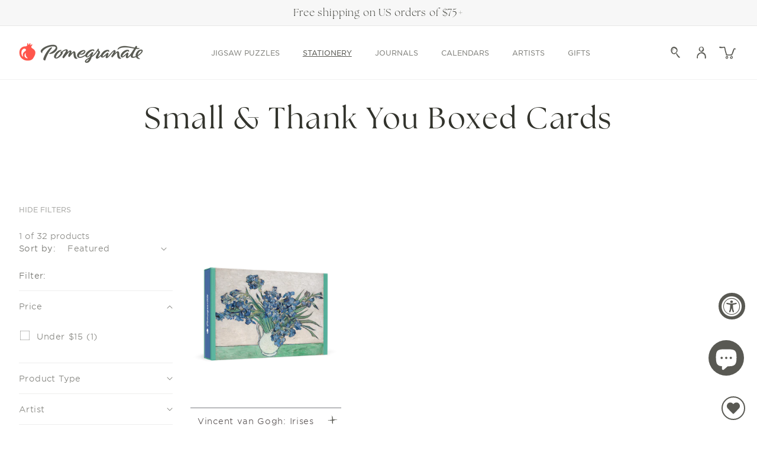

--- FILE ---
content_type: text/html; charset=utf-8
request_url: https://www.pomegranate.com/collections/small-thank-you-boxed-cards/style-impressionism
body_size: 53702
content:















<!doctype html>
<html class="js" lang="en">
  <head>
    <meta charset="utf-8">
    <meta http-equiv="X-UA-Compatible" content="IE=edge">
    <meta name="viewport" content="width=device-width,initial-scale=1">
    <meta name="theme-color" content="">
    <link rel="canonical" href="https://www.pomegranate.com/collections/small-thank-you-boxed-cards/style-impressionism"><link rel="icon" type="image/png" href="//www.pomegranate.com/cdn/shop/files/favicon-pomegranate.png?crop=center&height=32&v=1626117213&width=32"><link rel="preconnect" href="https://fonts.shopifycdn.com" crossorigin><title>
      Small &amp; Thank You Boxed Cards
 &ndash; tagged "Style:Impressionism" &ndash; Pomegranate </title>

    
      <meta name="description" content="">
    

    

<meta property="og:site_name" content="Pomegranate ">
<meta property="og:url" content="https://www.pomegranate.com/collections/small-thank-you-boxed-cards/style-impressionism">
<meta property="og:title" content="Small &amp; Thank You Boxed Cards">
<meta property="og:type" content="website">
<meta property="og:description" content="Embrace art everyday with Pomegranate&#39;s museum-quality fine art puzzles, books, stationery, and more, featuring an exclusive selection of art for over 50 years."><meta property="og:image" content="http://www.pomegranate.com/cdn/shop/files/Pomogranate_98072cbe-6dc4-462e-9eec-832bd5d0fdda.png?v=1627404910">
  <meta property="og:image:secure_url" content="https://www.pomegranate.com/cdn/shop/files/Pomogranate_98072cbe-6dc4-462e-9eec-832bd5d0fdda.png?v=1627404910">
  <meta property="og:image:width" content="600">
  <meta property="og:image:height" content="314"><meta name="twitter:card" content="summary_large_image">
<meta name="twitter:title" content="Small &amp; Thank You Boxed Cards">
<meta name="twitter:description" content="Embrace art everyday with Pomegranate&#39;s museum-quality fine art puzzles, books, stationery, and more, featuring an exclusive selection of art for over 50 years.">


    <!-- Global site tag (gtag.js) - Google Analytics -->
    <script async src="https://www.googletagmanager.com/gtag/js?id=G-Q0WHKVJHDW"></script>
    <script>
      window.dataLayer = window.dataLayer || [];
      function gtag(){dataLayer.push(arguments);}
      gtag('js', new Date());

      gtag('config', 'G-Q0WHKVJHDW');
    </script>
    <!-- Google Tag Manager -->
    <script>(function(w,d,s,l,i){w[l]=w[l]||[];w[l].push({'gtm.start': new Date().getTime(),event:'gtm.js'});var f=d.getElementsByTagName(s)[0], j=d.createElement(s),dl=l!='dataLayer'?'&l='+l:'';j.async=true;j.src='https://www.googletagmanager.com/gtm.js?id='+i+dl;f.parentNode.insertBefore(j,f);})(window,document,'script','dataLayer','GTM-NF7NTF9');</script>
    <!-- End Google Tag Manager -->

    <link rel="stylesheet" href="https://use.typekit.net/qtu1fos.css">
    <script src="//www.pomegranate.com/cdn/shop/t/244/assets/constants.js?v=132983761750457495441764709625" defer="defer"></script>
    <script src="//www.pomegranate.com/cdn/shop/t/244/assets/pubsub.js?v=158357773527763999511764709625" defer="defer"></script>
    <script src="//www.pomegranate.com/cdn/shop/t/244/assets/global.js?v=1304857794210381361764709625" defer="defer"></script>

    
  <script>window.performance && window.performance.mark && window.performance.mark('shopify.content_for_header.start');</script><meta name="google-site-verification" content="xznf_fudhlwHCM7CvM8BDcdWOeCoVSlBxNdUGL5zb9U">
<meta name="facebook-domain-verification" content="bl5f89vov4r8c4nte2xac5fwtjo7hj">
<meta id="shopify-digital-wallet" name="shopify-digital-wallet" content="/52802977982/digital_wallets/dialog">
<meta name="shopify-checkout-api-token" content="b50974e428af1f3e74c100a1dddd3b26">
<meta id="in-context-paypal-metadata" data-shop-id="52802977982" data-venmo-supported="false" data-environment="production" data-locale="en_US" data-paypal-v4="true" data-currency="USD">
<link rel="alternate" type="application/atom+xml" title="Feed" href="/collections/small-thank-you-boxed-cards/style-impressionism.atom" />
<link rel="alternate" type="application/json+oembed" href="https://www.pomegranate.com/collections/small-thank-you-boxed-cards/style-impressionism.oembed">
<script async="async" src="/checkouts/internal/preloads.js?locale=en-US"></script>
<link rel="preconnect" href="https://shop.app" crossorigin="anonymous">
<script async="async" src="https://shop.app/checkouts/internal/preloads.js?locale=en-US&shop_id=52802977982" crossorigin="anonymous"></script>
<script id="apple-pay-shop-capabilities" type="application/json">{"shopId":52802977982,"countryCode":"US","currencyCode":"USD","merchantCapabilities":["supports3DS"],"merchantId":"gid:\/\/shopify\/Shop\/52802977982","merchantName":"Pomegranate ","requiredBillingContactFields":["postalAddress","email"],"requiredShippingContactFields":["postalAddress","email"],"shippingType":"shipping","supportedNetworks":["visa","masterCard","amex","discover","elo","jcb"],"total":{"type":"pending","label":"Pomegranate ","amount":"1.00"},"shopifyPaymentsEnabled":true,"supportsSubscriptions":true}</script>
<script id="shopify-features" type="application/json">{"accessToken":"b50974e428af1f3e74c100a1dddd3b26","betas":["rich-media-storefront-analytics"],"domain":"www.pomegranate.com","predictiveSearch":true,"shopId":52802977982,"locale":"en"}</script>
<script>var Shopify = Shopify || {};
Shopify.shop = "pomegranatecommunications.myshopify.com";
Shopify.locale = "en";
Shopify.currency = {"active":"USD","rate":"1.0"};
Shopify.country = "US";
Shopify.theme = {"name":"Pomegranate\/prod_theme_CtlgUpDt_12\/02","id":149959246014,"schema_name":"Dawn","schema_version":"15.0.2","theme_store_id":null,"role":"main"};
Shopify.theme.handle = "null";
Shopify.theme.style = {"id":null,"handle":null};
Shopify.cdnHost = "www.pomegranate.com/cdn";
Shopify.routes = Shopify.routes || {};
Shopify.routes.root = "/";</script>
<script type="module">!function(o){(o.Shopify=o.Shopify||{}).modules=!0}(window);</script>
<script>!function(o){function n(){var o=[];function n(){o.push(Array.prototype.slice.apply(arguments))}return n.q=o,n}var t=o.Shopify=o.Shopify||{};t.loadFeatures=n(),t.autoloadFeatures=n()}(window);</script>
<script>
  window.ShopifyPay = window.ShopifyPay || {};
  window.ShopifyPay.apiHost = "shop.app\/pay";
  window.ShopifyPay.redirectState = null;
</script>
<script id="shop-js-analytics" type="application/json">{"pageType":"collection"}</script>
<script defer="defer" async type="module" src="//www.pomegranate.com/cdn/shopifycloud/shop-js/modules/v2/client.init-shop-cart-sync_BApSsMSl.en.esm.js"></script>
<script defer="defer" async type="module" src="//www.pomegranate.com/cdn/shopifycloud/shop-js/modules/v2/chunk.common_CBoos6YZ.esm.js"></script>
<script type="module">
  await import("//www.pomegranate.com/cdn/shopifycloud/shop-js/modules/v2/client.init-shop-cart-sync_BApSsMSl.en.esm.js");
await import("//www.pomegranate.com/cdn/shopifycloud/shop-js/modules/v2/chunk.common_CBoos6YZ.esm.js");

  window.Shopify.SignInWithShop?.initShopCartSync?.({"fedCMEnabled":true,"windoidEnabled":true});

</script>
<script>
  window.Shopify = window.Shopify || {};
  if (!window.Shopify.featureAssets) window.Shopify.featureAssets = {};
  window.Shopify.featureAssets['shop-js'] = {"shop-cart-sync":["modules/v2/client.shop-cart-sync_DJczDl9f.en.esm.js","modules/v2/chunk.common_CBoos6YZ.esm.js"],"init-fed-cm":["modules/v2/client.init-fed-cm_BzwGC0Wi.en.esm.js","modules/v2/chunk.common_CBoos6YZ.esm.js"],"init-windoid":["modules/v2/client.init-windoid_BS26ThXS.en.esm.js","modules/v2/chunk.common_CBoos6YZ.esm.js"],"shop-cash-offers":["modules/v2/client.shop-cash-offers_DthCPNIO.en.esm.js","modules/v2/chunk.common_CBoos6YZ.esm.js","modules/v2/chunk.modal_Bu1hFZFC.esm.js"],"shop-button":["modules/v2/client.shop-button_D_JX508o.en.esm.js","modules/v2/chunk.common_CBoos6YZ.esm.js"],"init-shop-email-lookup-coordinator":["modules/v2/client.init-shop-email-lookup-coordinator_DFwWcvrS.en.esm.js","modules/v2/chunk.common_CBoos6YZ.esm.js"],"shop-toast-manager":["modules/v2/client.shop-toast-manager_tEhgP2F9.en.esm.js","modules/v2/chunk.common_CBoos6YZ.esm.js"],"shop-login-button":["modules/v2/client.shop-login-button_DwLgFT0K.en.esm.js","modules/v2/chunk.common_CBoos6YZ.esm.js","modules/v2/chunk.modal_Bu1hFZFC.esm.js"],"avatar":["modules/v2/client.avatar_BTnouDA3.en.esm.js"],"init-shop-cart-sync":["modules/v2/client.init-shop-cart-sync_BApSsMSl.en.esm.js","modules/v2/chunk.common_CBoos6YZ.esm.js"],"pay-button":["modules/v2/client.pay-button_BuNmcIr_.en.esm.js","modules/v2/chunk.common_CBoos6YZ.esm.js"],"init-shop-for-new-customer-accounts":["modules/v2/client.init-shop-for-new-customer-accounts_DrjXSI53.en.esm.js","modules/v2/client.shop-login-button_DwLgFT0K.en.esm.js","modules/v2/chunk.common_CBoos6YZ.esm.js","modules/v2/chunk.modal_Bu1hFZFC.esm.js"],"init-customer-accounts-sign-up":["modules/v2/client.init-customer-accounts-sign-up_TlVCiykN.en.esm.js","modules/v2/client.shop-login-button_DwLgFT0K.en.esm.js","modules/v2/chunk.common_CBoos6YZ.esm.js","modules/v2/chunk.modal_Bu1hFZFC.esm.js"],"shop-follow-button":["modules/v2/client.shop-follow-button_C5D3XtBb.en.esm.js","modules/v2/chunk.common_CBoos6YZ.esm.js","modules/v2/chunk.modal_Bu1hFZFC.esm.js"],"checkout-modal":["modules/v2/client.checkout-modal_8TC_1FUY.en.esm.js","modules/v2/chunk.common_CBoos6YZ.esm.js","modules/v2/chunk.modal_Bu1hFZFC.esm.js"],"init-customer-accounts":["modules/v2/client.init-customer-accounts_C0Oh2ljF.en.esm.js","modules/v2/client.shop-login-button_DwLgFT0K.en.esm.js","modules/v2/chunk.common_CBoos6YZ.esm.js","modules/v2/chunk.modal_Bu1hFZFC.esm.js"],"lead-capture":["modules/v2/client.lead-capture_Cq0gfm7I.en.esm.js","modules/v2/chunk.common_CBoos6YZ.esm.js","modules/v2/chunk.modal_Bu1hFZFC.esm.js"],"shop-login":["modules/v2/client.shop-login_BmtnoEUo.en.esm.js","modules/v2/chunk.common_CBoos6YZ.esm.js","modules/v2/chunk.modal_Bu1hFZFC.esm.js"],"payment-terms":["modules/v2/client.payment-terms_BHOWV7U_.en.esm.js","modules/v2/chunk.common_CBoos6YZ.esm.js","modules/v2/chunk.modal_Bu1hFZFC.esm.js"]};
</script>
<script>(function() {
  var isLoaded = false;
  function asyncLoad() {
    if (isLoaded) return;
    isLoaded = true;
    var urls = ["https:\/\/static.rechargecdn.com\/assets\/js\/widget.min.js?shop=pomegranatecommunications.myshopify.com","https:\/\/wishlisthero-assets.revampco.com\/store-front\/bundle2.js?shop=pomegranatecommunications.myshopify.com","https:\/\/d1639lhkj5l89m.cloudfront.net\/js\/storefront\/uppromote.js?shop=pomegranatecommunications.myshopify.com","https:\/\/storage.nfcube.com\/instafeed-396dbb1f76a4d8d26e8f5741c093f6b1.js?shop=pomegranatecommunications.myshopify.com","https:\/\/cdn.giftcardpro.app\/build\/storefront\/storefront.js?shop=pomegranatecommunications.myshopify.com","https:\/\/cdn.rebuyengine.com\/onsite\/js\/rebuy.js?shop=pomegranatecommunications.myshopify.com"];
    for (var i = 0; i < urls.length; i++) {
      var s = document.createElement('script');
      s.type = 'text/javascript';
      s.async = true;
      s.src = urls[i];
      var x = document.getElementsByTagName('script')[0];
      x.parentNode.insertBefore(s, x);
    }
  };
  if(window.attachEvent) {
    window.attachEvent('onload', asyncLoad);
  } else {
    window.addEventListener('load', asyncLoad, false);
  }
})();</script>
<script id="__st">var __st={"a":52802977982,"offset":-28800,"reqid":"c65376eb-4bb3-4641-8349-b6d47cf33c13-1768885016","pageurl":"www.pomegranate.com\/collections\/small-thank-you-boxed-cards\/style-impressionism","u":"87d12dd8d36d","p":"collection","rtyp":"collection","rid":270393508030};</script>
<script>window.ShopifyPaypalV4VisibilityTracking = true;</script>
<script id="form-persister">!function(){'use strict';const t='contact',e='new_comment',n=[[t,t],['blogs',e],['comments',e],[t,'customer']],o='password',r='form_key',c=['recaptcha-v3-token','g-recaptcha-response','h-captcha-response',o],s=()=>{try{return window.sessionStorage}catch{return}},i='__shopify_v',u=t=>t.elements[r],a=function(){const t=[...n].map((([t,e])=>`form[action*='/${t}']:not([data-nocaptcha='true']) input[name='form_type'][value='${e}']`)).join(',');var e;return e=t,()=>e?[...document.querySelectorAll(e)].map((t=>t.form)):[]}();function m(t){const e=u(t);a().includes(t)&&(!e||!e.value)&&function(t){try{if(!s())return;!function(t){const e=s();if(!e)return;const n=u(t);if(!n)return;const o=n.value;o&&e.removeItem(o)}(t);const e=Array.from(Array(32),(()=>Math.random().toString(36)[2])).join('');!function(t,e){u(t)||t.append(Object.assign(document.createElement('input'),{type:'hidden',name:r})),t.elements[r].value=e}(t,e),function(t,e){const n=s();if(!n)return;const r=[...t.querySelectorAll(`input[type='${o}']`)].map((({name:t})=>t)),u=[...c,...r],a={};for(const[o,c]of new FormData(t).entries())u.includes(o)||(a[o]=c);n.setItem(e,JSON.stringify({[i]:1,action:t.action,data:a}))}(t,e)}catch(e){console.error('failed to persist form',e)}}(t)}const f=t=>{if('true'===t.dataset.persistBound)return;const e=function(t,e){const n=function(t){return'function'==typeof t.submit?t.submit:HTMLFormElement.prototype.submit}(t).bind(t);return function(){let t;return()=>{t||(t=!0,(()=>{try{e(),n()}catch(t){(t=>{console.error('form submit failed',t)})(t)}})(),setTimeout((()=>t=!1),250))}}()}(t,(()=>{m(t)}));!function(t,e){if('function'==typeof t.submit&&'function'==typeof e)try{t.submit=e}catch{}}(t,e),t.addEventListener('submit',(t=>{t.preventDefault(),e()})),t.dataset.persistBound='true'};!function(){function t(t){const e=(t=>{const e=t.target;return e instanceof HTMLFormElement?e:e&&e.form})(t);e&&m(e)}document.addEventListener('submit',t),document.addEventListener('DOMContentLoaded',(()=>{const e=a();for(const t of e)f(t);var n;n=document.body,new window.MutationObserver((t=>{for(const e of t)if('childList'===e.type&&e.addedNodes.length)for(const t of e.addedNodes)1===t.nodeType&&'FORM'===t.tagName&&a().includes(t)&&f(t)})).observe(n,{childList:!0,subtree:!0,attributes:!1}),document.removeEventListener('submit',t)}))}()}();</script>
<script integrity="sha256-4kQ18oKyAcykRKYeNunJcIwy7WH5gtpwJnB7kiuLZ1E=" data-source-attribution="shopify.loadfeatures" defer="defer" src="//www.pomegranate.com/cdn/shopifycloud/storefront/assets/storefront/load_feature-a0a9edcb.js" crossorigin="anonymous"></script>
<script crossorigin="anonymous" defer="defer" src="//www.pomegranate.com/cdn/shopifycloud/storefront/assets/shopify_pay/storefront-65b4c6d7.js?v=20250812"></script>
<script data-source-attribution="shopify.dynamic_checkout.dynamic.init">var Shopify=Shopify||{};Shopify.PaymentButton=Shopify.PaymentButton||{isStorefrontPortableWallets:!0,init:function(){window.Shopify.PaymentButton.init=function(){};var t=document.createElement("script");t.src="https://www.pomegranate.com/cdn/shopifycloud/portable-wallets/latest/portable-wallets.en.js",t.type="module",document.head.appendChild(t)}};
</script>
<script data-source-attribution="shopify.dynamic_checkout.buyer_consent">
  function portableWalletsHideBuyerConsent(e){var t=document.getElementById("shopify-buyer-consent"),n=document.getElementById("shopify-subscription-policy-button");t&&n&&(t.classList.add("hidden"),t.setAttribute("aria-hidden","true"),n.removeEventListener("click",e))}function portableWalletsShowBuyerConsent(e){var t=document.getElementById("shopify-buyer-consent"),n=document.getElementById("shopify-subscription-policy-button");t&&n&&(t.classList.remove("hidden"),t.removeAttribute("aria-hidden"),n.addEventListener("click",e))}window.Shopify?.PaymentButton&&(window.Shopify.PaymentButton.hideBuyerConsent=portableWalletsHideBuyerConsent,window.Shopify.PaymentButton.showBuyerConsent=portableWalletsShowBuyerConsent);
</script>
<script data-source-attribution="shopify.dynamic_checkout.cart.bootstrap">document.addEventListener("DOMContentLoaded",(function(){function t(){return document.querySelector("shopify-accelerated-checkout-cart, shopify-accelerated-checkout")}if(t())Shopify.PaymentButton.init();else{new MutationObserver((function(e,n){t()&&(Shopify.PaymentButton.init(),n.disconnect())})).observe(document.body,{childList:!0,subtree:!0})}}));
</script>
<link id="shopify-accelerated-checkout-styles" rel="stylesheet" media="screen" href="https://www.pomegranate.com/cdn/shopifycloud/portable-wallets/latest/accelerated-checkout-backwards-compat.css" crossorigin="anonymous">
<style id="shopify-accelerated-checkout-cart">
        #shopify-buyer-consent {
  margin-top: 1em;
  display: inline-block;
  width: 100%;
}

#shopify-buyer-consent.hidden {
  display: none;
}

#shopify-subscription-policy-button {
  background: none;
  border: none;
  padding: 0;
  text-decoration: underline;
  font-size: inherit;
  cursor: pointer;
}

#shopify-subscription-policy-button::before {
  box-shadow: none;
}

      </style>
<script id="sections-script" data-sections="header" defer="defer" src="//www.pomegranate.com/cdn/shop/t/244/compiled_assets/scripts.js?v=46980"></script>
<script>window.performance && window.performance.mark && window.performance.mark('shopify.content_for_header.end');</script>
  <!-- "snippets/shogun-products.liquid" was not rendered, the associated app was uninstalled -->



    <style data-shopify>
      @font-face {
  font-family: Karla;
  font-weight: 400;
  font-style: normal;
  font-display: swap;
  src: url("//www.pomegranate.com/cdn/fonts/karla/karla_n4.40497e07df527e6a50e58fb17ef1950c72f3e32c.woff2") format("woff2"),
       url("//www.pomegranate.com/cdn/fonts/karla/karla_n4.e9f6f9de321061073c6bfe03c28976ba8ce6ee18.woff") format("woff");
}

      @font-face {
  font-family: Karla;
  font-weight: 700;
  font-style: normal;
  font-display: swap;
  src: url("//www.pomegranate.com/cdn/fonts/karla/karla_n7.4358a847d4875593d69cfc3f8cc0b44c17b3ed03.woff2") format("woff2"),
       url("//www.pomegranate.com/cdn/fonts/karla/karla_n7.96e322f6d76ce794f25fa29e55d6997c3fb656b6.woff") format("woff");
}

      @font-face {
  font-family: Karla;
  font-weight: 400;
  font-style: italic;
  font-display: swap;
  src: url("//www.pomegranate.com/cdn/fonts/karla/karla_i4.2086039c16bcc3a78a72a2f7b471e3c4a7f873a6.woff2") format("woff2"),
       url("//www.pomegranate.com/cdn/fonts/karla/karla_i4.7b9f59841a5960c16fa2a897a0716c8ebb183221.woff") format("woff");
}

      @font-face {
  font-family: Karla;
  font-weight: 700;
  font-style: italic;
  font-display: swap;
  src: url("//www.pomegranate.com/cdn/fonts/karla/karla_i7.fe031cd65d6e02906286add4f6dda06afc2615f0.woff2") format("woff2"),
       url("//www.pomegranate.com/cdn/fonts/karla/karla_i7.816d4949fa7f7d79314595d7003eda5b44e959e3.woff") format("woff");
}

      @font-face {
  font-family: Playfair;
  font-weight: 400;
  font-style: normal;
  font-display: swap;
  src: url("//www.pomegranate.com/cdn/fonts/playfair/playfair_n4.13d3b411a6dc3a2e96e8bdc666266166a065c857.woff2") format("woff2"),
       url("//www.pomegranate.com/cdn/fonts/playfair/playfair_n4.eccd5edeb74430cf755be464a2af96a922b8b9e0.woff") format("woff");
}


      
        :root,
        .color-scheme-1 {
          --color-background: 255,255,255;
        
          --gradient-background: #ffffff;
        

        

        --color-foreground: 89,89,83;
        --color-background-contrast: 191,191,191;
        --color-shadow: 50,51,44;
        --color-button: 89,89,83;
        --color-button-hover: 173,173,168;
        --color-button-text: 244,244,240;
        --color-secondary-button: 165,195,207;
        --color-secondary-button-text: 255,255,255;
        --color-secondary-button-hover: 97,148,172;
        --color-black-button-hover: 255,84,74;
        --color-link: 89,89,83;
        --color-badge-foreground: 89,89,83;
        --color-badge-background: 255,255,255;
        --color-badge-border: 89,89,83;
        --payment-terms-background-color: rgb(255 255 255);
        --color-text-links: 18,18,18;
        --card-title-hover: 18,18,18;
        --pdp-page-background: 255,255,255;
        --card-image-background: 255,255,255;
      }
      
        
        .color-scheme-2 {
          --color-background: 247,247,247;
        
          --gradient-background: #f7f7f7;
        

        

        --color-foreground: 50,51,44;
        --color-background-contrast: 183,183,183;
        --color-shadow: 50,51,44;
        --color-button: 50,51,44;
        --color-button-hover: 225,236,206;
        --color-button-text: 244,244,240;
        --color-secondary-button: 18,18,18;
        --color-secondary-button-text: 50,51,44;
        --color-secondary-button-hover: 18,18,18;
        --color-black-button-hover: 18,18,18;
        --color-link: 50,51,44;
        --color-badge-foreground: 50,51,44;
        --color-badge-background: 247,247,247;
        --color-badge-border: 50,51,44;
        --payment-terms-background-color: rgb(247 247 247);
        --color-text-links: 18,18,18;
        --card-title-hover: 18,18,18;
        --pdp-page-background: 255,255,255;
        --card-image-background: 255,255,255;
      }
      
        
        .color-scheme-3 {
          --color-background: 250,250,245;
        
          --gradient-background: #fafaf5;
        

        

        --color-foreground: 89,89,83;
        --color-background-contrast: 207,207,160;
        --color-shadow: 50,51,44;
        --color-button: 89,89,83;
        --color-button-hover: 225,236,206;
        --color-button-text: 244,244,240;
        --color-secondary-button: 165,195,207;
        --color-secondary-button-text: 255,255,255;
        --color-secondary-button-hover: 97,148,172;
        --color-black-button-hover: 255,84,74;
        --color-link: 89,89,83;
        --color-badge-foreground: 89,89,83;
        --color-badge-background: 250,250,245;
        --color-badge-border: 89,89,83;
        --payment-terms-background-color: rgb(250 250 245);
        --color-text-links: 18,18,18;
        --card-title-hover: 18,18,18;
        --pdp-page-background: 255,255,255;
        --card-image-background: 255,255,255;
      }
      
        
        .color-scheme-4 {
          --color-background: 255,255,255;
        
          --gradient-background: #ffffff;
        

        

        --color-foreground: 33,33,33;
        --color-background-contrast: 191,191,191;
        --color-shadow: 18,18,18;
        --color-button: 171,140,82;
        --color-button-hover: 18,18,18;
        --color-button-text: 255,255,255;
        --color-secondary-button: 18,18,18;
        --color-secondary-button-text: 171,140,82;
        --color-secondary-button-hover: 18,18,18;
        --color-black-button-hover: 18,18,18;
        --color-link: 33,33,33;
        --color-badge-foreground: 33,33,33;
        --color-badge-background: 255,255,255;
        --color-badge-border: 33,33,33;
        --payment-terms-background-color: rgb(255 255 255);
        --color-text-links: 18,18,18;
        --card-title-hover: 18,18,18;
        --pdp-page-background: 255,255,255;
        --card-image-background: 255,255,255;
      }
      
        
        .color-scheme-5 {
          --color-background: 51,79,180;
        
          --gradient-background: #334fb4;
        

        

        --color-foreground: 255,255,255;
        --color-background-contrast: 23,35,81;
        --color-shadow: 18,18,18;
        --color-button: 255,255,255;
        --color-button-hover: 18,18,18;
        --color-button-text: 154,0,51;
        --color-secondary-button: 18,18,18;
        --color-secondary-button-text: 255,255,255;
        --color-secondary-button-hover: 18,18,18;
        --color-black-button-hover: 18,18,18;
        --color-link: 255,255,255;
        --color-badge-foreground: 255,255,255;
        --color-badge-background: 51,79,180;
        --color-badge-border: 255,255,255;
        --payment-terms-background-color: rgb(51 79 180);
        --color-text-links: 18,18,18;
        --card-title-hover: 18,18,18;
        --pdp-page-background: 255,255,255;
        --card-image-background: 255,255,255;
      }
      
        
        .color-scheme-927d20a4-cab8-4fee-83cb-2d5dcc215c77 {
          --color-background: 244,244,240;
        
          --gradient-background: #f4f4f0;
        

        

        --color-foreground: 89,89,83;
        --color-background-contrast: 190,190,166;
        --color-shadow: 50,51,44;
        --color-button: 50,51,44;
        --color-button-hover: 18,18,18;
        --color-button-text: 255,255,255;
        --color-secondary-button: 18,18,18;
        --color-secondary-button-text: 50,51,44;
        --color-secondary-button-hover: 18,18,18;
        --color-black-button-hover: 18,18,18;
        --color-link: 89,89,83;
        --color-badge-foreground: 89,89,83;
        --color-badge-background: 244,244,240;
        --color-badge-border: 89,89,83;
        --payment-terms-background-color: rgb(244 244 240);
        --color-text-links: 18,18,18;
        --card-title-hover: 18,18,18;
        --pdp-page-background: 255,255,255;
        --card-image-background: 255,255,255;
      }
      

      body, .color-scheme-1, .color-scheme-2, .color-scheme-3, .color-scheme-4, .color-scheme-5, .color-scheme-927d20a4-cab8-4fee-83cb-2d5dcc215c77 {
        color: rgba(var(--color-foreground), 0.75);
        background-color: rgb(var(--color-background));
      }

      :root {
        --font-body-family: Karla, sans-serif;
        --font-body-style: normal;
        --font-body-weight: 400;
        --font-body-weight-bold: 700;

        --font-heading-family: Playfair, serif;
        --font-heading-style: normal;
        --font-heading-weight: 400;

        --font-body-scale: 1.0;
        --font-heading-scale: 1.0;

        --media-padding: px;
        --media-border-opacity: 0.05;
        --media-border-width: 0px;
        --media-radius: 0px;
        --media-shadow-opacity: 0.0;
        --media-shadow-horizontal-offset: 0px;
        --media-shadow-vertical-offset: 4px;
        --media-shadow-blur-radius: 5px;
        --media-shadow-visible: 0;

        --page-width: 140rem;
        --page-width-margin: 0rem;

        --product-card-image-padding: 0.0rem;
        --product-card-corner-radius: 0.0rem;
        --product-card-text-alignment: left;
        --product-card-border-width: 0.0rem;
        --product-card-border-opacity: 0.1;
        --product-card-shadow-opacity: 0.0;
        --product-card-shadow-visible: 0;
        --product-card-shadow-horizontal-offset: 0.0rem;
        --product-card-shadow-vertical-offset: 0.4rem;
        --product-card-shadow-blur-radius: 0.5rem;

        --collection-card-image-padding: 0.0rem;
        --collection-card-corner-radius: 0.0rem;
        --collection-card-text-alignment: left;
        --collection-card-border-width: 0.0rem;
        --collection-card-border-opacity: 0.1;
        --collection-card-shadow-opacity: 0.0;
        --collection-card-shadow-visible: 0;
        --collection-card-shadow-horizontal-offset: 0.0rem;
        --collection-card-shadow-vertical-offset: 0.4rem;
        --collection-card-shadow-blur-radius: 0.5rem;

        --blog-card-image-padding: 0.0rem;
        --blog-card-corner-radius: 0.0rem;
        --blog-card-text-alignment: left;
        --blog-card-border-width: 0.0rem;
        --blog-card-border-opacity: 0.1;
        --blog-card-shadow-opacity: 0.0;
        --blog-card-shadow-visible: 0;
        --blog-card-shadow-horizontal-offset: 0.0rem;
        --blog-card-shadow-vertical-offset: 0.4rem;
        --blog-card-shadow-blur-radius: 0.5rem;

        --badge-corner-radius: 0.0rem;

        --popup-border-width: 1px;
        --popup-border-opacity: 0.1;
        --popup-corner-radius: 0px;
        --popup-shadow-opacity: 0.05;
        --popup-shadow-horizontal-offset: 0px;
        --popup-shadow-vertical-offset: 4px;
        --popup-shadow-blur-radius: 5px;

        --drawer-border-width: 1px;
        --drawer-border-opacity: 0.1;
        --drawer-shadow-opacity: 0.0;
        --drawer-shadow-horizontal-offset: 0px;
        --drawer-shadow-vertical-offset: 4px;
        --drawer-shadow-blur-radius: 5px;

        --spacing-sections-desktop: 80px;
        --spacing-sections-mobile: 56px;

        --grid-desktop-vertical-spacing: 60px;
        --grid-desktop-horizontal-spacing: 40px;
        --grid-mobile-vertical-spacing: 30px;
        --grid-mobile-horizontal-spacing: 27px;

        --text-boxes-border-opacity: 0.1;
        --text-boxes-border-width: 0px;
        --text-boxes-radius: 0px;
        --text-boxes-shadow-opacity: 0.0;
        --text-boxes-shadow-visible: 0;
        --text-boxes-shadow-horizontal-offset: 0px;
        --text-boxes-shadow-vertical-offset: 4px;
        --text-boxes-shadow-blur-radius: 5px;

        --buttons-radius: 0px;
        --buttons-radius-outset: 0px;
        --buttons-border-width: 1px;
        --buttons-border-opacity: 1.0;
        --buttons-shadow-opacity: 0.0;
        --buttons-shadow-visible: 0;
        --buttons-shadow-horizontal-offset: 0px;
        --buttons-shadow-vertical-offset: 4px;
        --buttons-shadow-blur-radius: 5px;
        --buttons-border-offset: 0px;

        --inputs-radius: 0px;
        --inputs-border-width: 1px;
        --inputs-border-opacity: 0.55;
        --inputs-shadow-opacity: 0.0;
        --inputs-shadow-horizontal-offset: 0px;
        --inputs-margin-offset: 0px;
        --inputs-shadow-vertical-offset: 4px;
        --inputs-shadow-blur-radius: 5px;
        --inputs-radius-outset: 0px;

        --variant-pills-radius: 40px;
        --variant-pills-border-width: 1px;
        --variant-pills-border-opacity: 0.55;
        --variant-pills-shadow-opacity: 0.0;
        --variant-pills-shadow-horizontal-offset: 0px;
        --variant-pills-shadow-vertical-offset: 4px;
        --variant-pills-shadow-blur-radius: 5px;
      }

      *,
      *::before,
      *::after {
        box-sizing: inherit;
      }

      html {
        box-sizing: border-box;
        font-size: calc(var(--font-body-scale) * 62.5%);
        height: 100%;
      }

      body {
        display: grid;
        grid-template-rows: auto auto 1fr auto;
        grid-template-columns: 100%;
        min-height: 100%;
        margin: 0;
        font-size: 1.5rem;
        letter-spacing: 0.06rem;
        line-height: 130%;
        font-family: var(--font-body-family);
        font-style: var(--font-body-style);
        font-weight: var(--font-body-weight);
      }

      @media screen and (min-width: 750px) {
        body {
          font-size: 1.6rem;
        }
      }
    </style>

    
      <style data-shopify>
        .template-product.gradient .content-for-layout,
        .template-product.gradient .content-for-layout .gradient {
          background-color: rgb(var(--pdp-page-background));
        }
      </style>
    
<link href="//www.pomegranate.com/cdn/shop/t/244/assets/custom-fonts.css?v=86917191055803080701764716079" rel="stylesheet" type="text/css" media="all" />
      <style data-shopify>
        :root {
          --font-body-family: HCo Gotham SSm, sans-serif;
          --font-body-style: normal;
          --font-body-weight: 300;
          --font-body-scale: 1.0;
          --font-body-ttu: none;
          --font-body-ls: 0.0em;

          --font-heading-family: the-seasons, sans-serif;
          --font-heading-style: normal;
          --font-heading-weight: 400;
          --font-heading-scale: 1.0;
          --font-heading-ttu: none;
          --font-heading-ls: 0.05em;

          --font-subheading-family: HCo Gotham SSm, sans-serif;
          --font-subheading-style: normal;
          --font-subheading-weight: 400;
          --font-subheading-scale: 1.0;
          --font-subheading-ttu: none;
          --font-subheading-ls: 0.0em;

          --font-navigation-family: HCo Gotham SSm, sans-serif;
          --font-navigation-style: normal;
          --font-navigation-weight: 400;
          --font-navigation-scale: 1.2;
          --font-navigation-ttu: none;
          --font-navigation-ls: 0.0em;

          --font-buttons-family: HCo Gotham SSm, sans-serif;
          --font-buttons-style: normal;
          --font-buttons-weight: 700;
          --font-buttons-scale: 1.15;
          --font-buttons-ttu: uppercase;
          --font-buttons-ls: 0.15em;
        }
      </style>
<link href="//www.pomegranate.com/cdn/shop/t/244/assets/base.css?v=61330567409343910321764709625" rel="stylesheet" type="text/css" media="all" />
    <link href="//www.pomegranate.com/cdn/shop/t/244/assets/style-settings.css?v=21498488301076938031764709625" rel="stylesheet" type="text/css" media="all" />
    <link rel="stylesheet" href="//www.pomegranate.com/cdn/shop/t/244/assets/component-cart-items.css?v=117823288397795976861764709625" media="print" onload="this.media='all'">
      <link rel="preload" as="font" href="//www.pomegranate.com/cdn/fonts/karla/karla_n4.40497e07df527e6a50e58fb17ef1950c72f3e32c.woff2" type="font/woff2" crossorigin>
      

      <link rel="preload" as="font" href="//www.pomegranate.com/cdn/fonts/playfair/playfair_n4.13d3b411a6dc3a2e96e8bdc666266166a065c857.woff2" type="font/woff2" crossorigin>
      

      <script src="//www.pomegranate.com/cdn/shop/t/244/assets/swiper.min.js?v=148471243438602528421764709625" defer="defer"></script>
      <link href="//www.pomegranate.com/cdn/shop/t/244/assets/swiper.min.css?v=94975980922887886501764709625" rel="stylesheet" type="text/css" media="all" />
    
    
<link href="//www.pomegranate.com/cdn/shop/t/244/assets/component-localization-form.css?v=154885632372197464541764709625" rel="stylesheet" type="text/css" media="all" />
<link
        rel="stylesheet"
        href="//www.pomegranate.com/cdn/shop/t/244/assets/component-predictive-search.css?v=111845254955952707121764709625"
        media="print"
        onload="this.media='all'"
      ><script src="//www.pomegranate.com/cdn/shop/t/244/assets/custom.js?v=128868977738030584601764709625" defer="defer"></script>

    <script>
      if (Shopify.designMode) {
        document.documentElement.classList.add('shopify-design-mode');
      }
    </script>

  <!-- "snippets/shogun-head.liquid" was not rendered, the associated app was uninstalled -->
<!-- BEGIN app block: shopify://apps/blotout-edgetag/blocks/app-embed/ae22d985-ba57-41f5-94c5-18d3dd98ea3c -->


  <script>window.edgetagSharedVariables = {...window.edgetagSharedVariables,tagUrl: 'https://riueq.pomegranate.com'};</script><script async type="text/javascript" src="https://riueq.pomegranate.com/load"></script><script>/* Copyright (c) Blotout, Inc. | Version 24-33 */window.edgetag = window.edgetag || function() {(edgetag.stubs = edgetag.stubs || []).push(arguments);};!function() {const url = new URL(window.location.href);const params = new URLSearchParams(url.search);const userId =params.get('et_u_id') ||params.get('tag_user_id') ||params.get('_glc[tag_user_id]') ||'';edgetag("init", {edgeURL: window.edgetagSharedVariables.tagUrl,disableConsentCheck: true,userId});}();/* Set session_id to sessionStorage */window.addEventListener('edgetag-initialized', (/** @type CustomEvent<{ session: { sessionId: string } }> */ e) => {sessionStorage.setItem('tag_session', e.detail.session.sessionId);});edgetag("tag", "PageView", {}, {}, { destination: window.edgetagSharedVariables.tagUrl });</script><!-- BEGIN app snippet: page-capture --><script>!function() {const newsletterFormSelectors = ["#ContactFooter",".klaviyo-form","#wisepops-root","#contact_form","form[id*=\"newsletter\" i]","form[id*=\"subscribe\" i]","form.ml-block-form","#email_signup","form[id^=omnisend-form]"];const newsletterForm = newsletterFormSelectors.join(",");const sendNewsletterEvent = (beacon) => {let name = 'Subscribe';if (!name) {return;}if (name === 'Subscribe') {name = 'Lead';}if (beacon) {edgetag("tag", name, {}, {}, { method: "beacon", destination: window.edgetagSharedVariables.tagUrl });} else {edgetag("tag", name, {}, {}, { destination: window.edgetagSharedVariables.tagUrl });}};const getUser = (form, selectors) => {const user = {};if (!selectors) {return user;}Object.entries(selectors).forEach(([userKey, selector]) => {if (!selector || selector.length === 0) {return;}const selectorArray = Array.isArray(selector) ? selector : [selector];for (const selector of selectorArray) {if (!selector) {continue;}const inputUserValue = form.querySelector(selector);const userValue = (inputUserValue && inputUserValue.value) || "";if (userValue) {user[userKey] = userValue;break;}}});return user;};const sendUserData = (userData,isBeacon) => {if (!userData || !Object.keys(userData).length) {return;}if (isBeacon) {edgetag('data', userData, {}, { method: 'beacon', destination: window.edgetagSharedVariables.tagUrl });return;}edgetag("data", userData, {}, { destination: window.edgetagSharedVariables.tagUrl });};const actions = [{selectors: ["[type=\"submit\"]", newsletterForm],length: 2,fun: (ele) => {const user = getUser(ele, {email: ["input[type=\"email\"]", "input[name*=\"email\" i]:not([type=\"hidden\" i])"],phone: ["input[type=\"tel\"]", "input[name*=\"phone\" i]:not([type=\"hidden\" i])"],firstName: "input[name*=\"name\" i]:not([type=\"hidden\" i])",dateOfBirth: "input[name*=\"birthday\" i]:not([type=\"hidden\" i])"});sendUserData(user);sendNewsletterEvent(true);},current: 0},{selectors: ["button:not([role='combobox'])", newsletterForm],length: 2,fun: (ele) => {const user = getUser(ele, {email: ["input[type=\"email\"]", "input[name*=\"email\" i]:not([type=\"hidden\" i])"],phone: ["input[type=\"tel\"]", "input[name*=\"phone\" i]:not([type=\"hidden\" i])"],firstName: "input[name*=\"name\" i]:not([type=\"hidden\" i])",dateOfBirth: "input[name*=\"birthday\" i]:not([type=\"hidden\" i])"});sendUserData(user);sendNewsletterEvent(true);},current: 0},{selectors: ["[type=\"submit\"]", "form[action=\"/account/login\"]"],length: 2,fun: (ele) => {const user = getUser(ele, {email: ['input[type=\"email\"]', "#CustomerEmail"]});sendUserData(user);},current: 0},{selectors: ["[type=\"submit\"]", "form[action=\"/account\"]"],length: 2,fun: (ele) => {let user = getUser(ele, {email: [ 'input[type=\"email\"]', 'input[name=\"customer[email]\"]', '#RegisterForm-email' ],phone: "input[type=\"tel\"]",firstName: [ '#RegisterForm-FirstName', 'input[name=\"customer[first_name]\"]','input[name*=\"first\" i]:not([type=\"hidden\" i])' ],lastName: [ '#RegisterForm-LastName', 'input[name=\"customer[last_name]\"]','input[name*=\"last\" i]:not([type=\"hidden\" i])' ]});if (!user.firstName && !user.lastName) {user = {...user,...getUser(ele, { firstName: "input[name*=\"name\" i]:not([type=\"hidden\" i])" })};}sendUserData(user);edgetag("tag", "CompleteRegistration", {}, {}, { destination: window.edgetagSharedVariables.tagUrl });},current: 0},{selectors: ["[type=\"submit\"]", "form[action^=\"/contact\"]"],length: 2,fun: (ele) => {const user = getUser(ele, {email: ["input[type=\"email\"]", "input[name*=\"email\" i]:not([type=\"hidden\" i])"],phone: ["input[type=\"tel\"]", "input[name*=\"phone\" i]:not([type=\"hidden\" i])"],firstName: ["input[name*=\"first\" i]:not([type=\"hidden\" i])", "input[name*=\"name\" i]:not([type=\"hidden\" i])", "input[name*=\"nom\" i]:not([type=\"hidden\" i])"],lastName: "input[id*=\"last\" i]:not([type=\"hidden\" i])"});sendUserData(user);edgetag("tag", "Contact", {}, {}, { destination: window.edgetagSharedVariables.tagUrl });},current: 0}];const resetActions = () => {for (let i = 0; i < actions.length; i++) {actions[i].current = 0;}};const checkElement = (element) => {if (!element || element.nodeName === "BODY") {resetActions();return;}if (element.nodeName !== "DIV" && element.nodeName !== "INPUT" && element.nodeName !== "A" && element.nodeName !== "BUTTON" && element.nodeName !== "FORM") {checkElement(element.parentElement);return;}for (let i = 0; i < actions.length; ++i) {if (element.matches(actions[i].selectors[actions[i].current])) {++actions[i].current;if (actions[i].length === actions[i].current) {actions[i].fun(element);resetActions();return;}}}checkElement(element.parentElement);};document.addEventListener("click", (e) => {checkElement(e.target);}, { capture: true });window.addEventListener("message",(event) => {if (event.origin !== "https://creatives.attn.tv") {return;}if (!event.data || !event.data.__attentive) {return;}try {const data = event.data.__attentive;if (!data.action || !data.action.includes("LEAD")) {return;}const user = {};if (data.email) {user.email = data.email;}if (data.phone) {user.phone = data.phone.replace(/[^0-9]/g, "");}sendUserData(user);sendNewsletterEvent();} catch (e) {console.log("[Edgetag]", e);}},false);window.addEventListener("message", (event) => {if (!event || !event.origin || !event.data || !event.origin.includes("postscript")) {return;}const user = {};if (event.data.values?.phone) {user.phone = event.data.values.phone;}if (event.data.CollectedEmailEvent?.email) {user.email = event.data.CollectedEmailEvent.email;}if (user.email || user.phone) {sendUserData(user);sendNewsletterEvent();}});window.juapp = window.juapp||function(){(window.juapp.q=window.juapp.q||[]).push(arguments)};juapp("trackFunc", "engagement", function(email, eventname, promotitle, cmid, options, form) {if (!email) {return;}const userData = { email };form.forEach((item) => {if (item.name === "phone_number" && item.value) {userData["phone"] = item.value;}});edgetag("data", userData);sendNewsletterEvent();});document.addEventListener('click', (e) => {if (!e.target.closest('form[action*="api.bounceexchange.com"] [type="submit"]')) {return;}const form = e.target.closest('form[action*="api.bounceexchange.com"]');if (!form) {return;}const user = getUser(form, {email: 'input[type="email"]',phone: 'input[type="tel"]',});sendUserData(user);if (user && Object.keys(user).length > 0) {sendNewsletterEvent();}}, { capture: true });document.addEventListener('submit', (e) => {if (!e.target.matches('form#customer_login')) {return;}if (e.target.getAttribute('action') === '/account/login' && e.target.querySelector('[type="submit"]')) {return;}const user = getUser(e.target, {email: ['input[type="email"]','#CustomerEmail'],});if (!user.email) {return;}sendUserData(user, true);});document.addEventListener('submit', (e) => {if (!e.target.matches('form#create_customer')) {return;}if (e.target.getAttribute('action') === '/account' && e.target.querySelector('[type="submit"]')) {return;}const user = getUser(e.target, {email: [ 'input[type=\"email\"]', 'input[name=\"customer[email]\"]', '#RegisterForm-email' ],phone: "input[type=\"tel\"]",firstName: [ '#RegisterForm-FirstName', 'input[name=\"customer[first_name]\"]','input[name*=\"first\" i]:not([type=\"hidden\" i])' ],lastName: [ '#RegisterForm-LastName', 'input[name=\"customer[last_name]\"]','input[name*=\"last\" i]:not([type=\"hidden\" i])' ]});sendUserData(user, true);edgetag("tag", "CompleteRegistration", {}, {}, { method: 'beacon', destination: window.edgetagSharedVariables.tagUrl });});window.addEventListener('emotiveForms', ({ detail }) => {if (detail?.type !== 'SUBMITTED' || !detail?.metadata) {return;}const { email, phone_number: phone } = detail.metadata;const user = {};if (email) {user.email = email;}if (phone) {user.phone = phone;}if (Object.keys(user).length === 0) {return;}sendUserData(user);sendNewsletterEvent();});window.addEventListener('load', () => {let wisepopsCheckAttempts = 0;const captureWisepops = () => {wisepopsCheckAttempts++;if (typeof window.wisepops === 'function') {wisepops('listen', 'after-form-submit', function (event) {const eveEle = event.target.elements;const emailEle = eveEle['email'] || eveEle['email_address'];const email = emailEle && emailEle.value;const phone =(eveEle['phone-dialcode'] ? eveEle['phone-dialcode'].value : '') +(eveEle['phone-number'] ? eveEle['phone-number'].value : '');const firstName = eveEle['first_name'] && eveEle['first_name'].value;const lastName = eveEle['last_name'] && eveEle['last_name'].value;const data = {};if (email) {data.email = email;}if (phone) {data.phone = phone;}if (firstName) {data.firstName = firstName;}if (lastName) {data.lastName = lastName;}sendUserData(data);if (email || phone ) {sendNewsletterEvent();}});} else if (wisepopsCheckAttempts <= 10) {setTimeout(captureWisepops, 1000);}};captureWisepops();if (window.OptiMonk) {OptiMonk.addListener(document,'optimonk#campaign-before_mark_filled',function (event) {const campaign = event.parameters?.campaignId ?OptiMonk.campaigns[event.parameters.campaignId] :undefined;if (!campaign) {return;}const data = campaign.data;if (!data) {return;}const user = {};const email = data['visitor[email]'];if (email) {user.email = email;}const firstName = data['visitor[firstname]'];if (firstName) {user.firstName = firstName;}const [_, phone] = Object.entries(data).find(([key, value]) => key.includes('custom_fields') && value.startsWith('+')) ?? [];if (phone) {user.phone = phone;}sendUserData(user);if (phone || email) {sendNewsletterEvent();}});}});window.addEventListener('FORMTORO_FORM_LOADED', (t) => {const formToroIframe = document.querySelector(`[data-formtoro-form="${t.detail}"]`);if (!formToroIframe) {return;}const formToroRoot = formToroIframe.shadowRoot;const formToroForm =formToroRoot?.querySelector('ft-form-container');if (!formToroForm) {return;}formToroForm.addEventListener('submit',(e) => {const formData = new FormData(e.target);const email = formData.get('email');const user = {};if (email) {user.email = email;}const countryCodeEle = e.target.querySelector('div[class$="phone-number"] [class*="dropdown"]');const countryCode = countryCodeEle?.value;const phone = formData.get('phone-number')?.replace(/\D/g, '');if (phone) {user.phone = phone;if (countryCode) {user.phone = countryCode + phone;}}if (Object.keys(user).length == 0) {return;}sendUserData(user);sendNewsletterEvent();},{ capture: true });}, { once: true });document.addEventListener('octane.quiz.completed',(e) => {if (!e || !e.detail) {return;}const email = e.detail.email;if (!email) {return;}sendUserData({ email });sendNewsletterEvent();},{ capture: true });document.addEventListener('alia:signup', (e) => {const data = e.detail;if (!data) {return;}sendUserData({ email: data.email, phone: data.phone });sendNewsletterEvent();});}();</script><!-- END app snippet -->



<!-- END app block --><!-- BEGIN app block: shopify://apps/judge-me-reviews/blocks/judgeme_core/61ccd3b1-a9f2-4160-9fe9-4fec8413e5d8 --><!-- Start of Judge.me Core -->






<link rel="dns-prefetch" href="https://cdnwidget.judge.me">
<link rel="dns-prefetch" href="https://cdn.judge.me">
<link rel="dns-prefetch" href="https://cdn1.judge.me">
<link rel="dns-prefetch" href="https://api.judge.me">

<script data-cfasync='false' class='jdgm-settings-script'>window.jdgmSettings={"pagination":5,"disable_web_reviews":true,"badge_no_review_text":"No reviews","badge_n_reviews_text":"{{ n }} review/reviews","badge_star_color":"#ff544a","hide_badge_preview_if_no_reviews":true,"badge_hide_text":false,"enforce_center_preview_badge":false,"widget_title":"Customer Reviews","widget_open_form_text":"Write a review","widget_close_form_text":"Cancel review","widget_refresh_page_text":"Refresh page","widget_summary_text":"Based on {{ number_of_reviews }} review/reviews","widget_no_review_text":"Be the first to write a review","widget_name_field_text":"Display name","widget_verified_name_field_text":"Verified Name (public)","widget_name_placeholder_text":"Display name","widget_required_field_error_text":"This field is required.","widget_email_field_text":"Email address","widget_verified_email_field_text":"Verified Email (private, can not be edited)","widget_email_placeholder_text":"Your email address","widget_email_field_error_text":"Please enter a valid email address.","widget_rating_field_text":"Rating","widget_review_title_field_text":"Review Title","widget_review_title_placeholder_text":"Give your review a title","widget_review_body_field_text":"Review content","widget_review_body_placeholder_text":"Start writing here...","widget_pictures_field_text":"Picture/Video (optional)","widget_submit_review_text":"Submit Review","widget_submit_verified_review_text":"Submit Verified Review","widget_submit_success_msg_with_auto_publish":"Thank you for your review!","widget_submit_success_msg_no_auto_publish":"Thank you for your review!","widget_show_default_reviews_out_of_total_text":"Showing {{ n_reviews_shown }} out of {{ n_reviews }} reviews.","widget_show_all_link_text":"Show all","widget_show_less_link_text":"Show less","widget_author_said_text":"{{ reviewer_name }} said:","widget_days_text":"{{ n }} days ago","widget_weeks_text":"{{ n }} week/weeks ago","widget_months_text":"{{ n }} month/months ago","widget_years_text":"{{ n }} year/years ago","widget_yesterday_text":"Yesterday","widget_today_text":"Today","widget_replied_text":"\u003e\u003e {{ shop_name }} replied:","widget_read_more_text":"Read more","widget_reviewer_name_as_initial":"","widget_rating_filter_color":"#ff544a","widget_rating_filter_see_all_text":"See all reviews","widget_sorting_most_recent_text":"Most Recent","widget_sorting_highest_rating_text":"Highest Rating","widget_sorting_lowest_rating_text":"Lowest Rating","widget_sorting_with_pictures_text":"Only Pictures","widget_sorting_most_helpful_text":"Most Helpful","widget_open_question_form_text":"Ask a question","widget_reviews_subtab_text":"Reviews","widget_questions_subtab_text":"Questions","widget_question_label_text":"Question","widget_answer_label_text":"Answer","widget_question_placeholder_text":"Write your question here","widget_submit_question_text":"Submit Question","widget_question_submit_success_text":"Thank you for your question! We will notify you once it gets answered.","widget_star_color":"#ff544a","verified_badge_text":"Verified","verified_badge_bg_color":"","verified_badge_text_color":"","verified_badge_placement":"removed","widget_review_max_height":"","widget_hide_border":false,"widget_social_share":false,"widget_thumb":false,"widget_review_location_show":false,"widget_location_format":"country_iso_code","all_reviews_include_out_of_store_products":true,"all_reviews_out_of_store_text":"(out of store)","all_reviews_pagination":100,"all_reviews_product_name_prefix_text":"about","enable_review_pictures":true,"enable_question_anwser":false,"widget_theme":"align","review_date_format":"mm/dd/yy","default_sort_method":"most-recent","widget_product_reviews_subtab_text":"Product Reviews","widget_shop_reviews_subtab_text":"Shop Reviews","widget_other_products_reviews_text":"Reviews for other products","widget_store_reviews_subtab_text":"Store reviews","widget_no_store_reviews_text":"This store hasn't received any reviews yet","widget_web_restriction_product_reviews_text":"This product hasn't received any reviews yet","widget_no_items_text":"No items found","widget_show_more_text":"Show more","widget_write_a_store_review_text":"Write a Store Review","widget_other_languages_heading":"Reviews in Other Languages","widget_translate_review_text":"Translate review to {{ language }}","widget_translating_review_text":"Translating...","widget_show_original_translation_text":"Show original ({{ language }})","widget_translate_review_failed_text":"Review couldn't be translated.","widget_translate_review_retry_text":"Retry","widget_translate_review_try_again_later_text":"Try again later","show_product_url_for_grouped_product":false,"widget_sorting_pictures_first_text":"Pictures First","show_pictures_on_all_rev_page_mobile":false,"show_pictures_on_all_rev_page_desktop":false,"floating_tab_hide_mobile_install_preference":false,"floating_tab_button_name":"★ Reviews","floating_tab_title":"Let customers speak for us","floating_tab_button_color":"","floating_tab_button_background_color":"","floating_tab_url":"","floating_tab_url_enabled":false,"floating_tab_tab_style":"text","all_reviews_text_badge_text":"Customers rate us {{ shop.metafields.judgeme.all_reviews_rating | round: 1 }}/5 based on {{ shop.metafields.judgeme.all_reviews_count }} reviews.","all_reviews_text_badge_text_branded_style":"{{ shop.metafields.judgeme.all_reviews_rating | round: 1 }} out of 5 stars based on {{ shop.metafields.judgeme.all_reviews_count }} reviews","is_all_reviews_text_badge_a_link":false,"show_stars_for_all_reviews_text_badge":false,"all_reviews_text_badge_url":"","all_reviews_text_style":"text","all_reviews_text_color_style":"judgeme_brand_color","all_reviews_text_color":"#108474","all_reviews_text_show_jm_brand":true,"featured_carousel_show_header":true,"featured_carousel_title":"Let customers speak for us","testimonials_carousel_title":"Customers are saying","videos_carousel_title":"Real customer stories","cards_carousel_title":"Customers are saying","featured_carousel_count_text":"from {{ n }} reviews","featured_carousel_add_link_to_all_reviews_page":false,"featured_carousel_url":"","featured_carousel_show_images":true,"featured_carousel_autoslide_interval":5,"featured_carousel_arrows_on_the_sides":false,"featured_carousel_height":250,"featured_carousel_width":80,"featured_carousel_image_size":0,"featured_carousel_image_height":250,"featured_carousel_arrow_color":"#eeeeee","verified_count_badge_style":"vintage","verified_count_badge_orientation":"horizontal","verified_count_badge_color_style":"judgeme_brand_color","verified_count_badge_color":"#108474","is_verified_count_badge_a_link":false,"verified_count_badge_url":"","verified_count_badge_show_jm_brand":true,"widget_rating_preset_default":5,"widget_first_sub_tab":"product-reviews","widget_show_histogram":true,"widget_histogram_use_custom_color":true,"widget_pagination_use_custom_color":false,"widget_star_use_custom_color":true,"widget_verified_badge_use_custom_color":false,"widget_write_review_use_custom_color":false,"picture_reminder_submit_button":"Upload Pictures","enable_review_videos":true,"mute_video_by_default":true,"widget_sorting_videos_first_text":"Videos First","widget_review_pending_text":"Pending","featured_carousel_items_for_large_screen":3,"social_share_options_order":"Facebook,Twitter","remove_microdata_snippet":false,"disable_json_ld":false,"enable_json_ld_products":false,"preview_badge_show_question_text":false,"preview_badge_no_question_text":"No questions","preview_badge_n_question_text":"{{ number_of_questions }} question/questions","qa_badge_show_icon":false,"qa_badge_position":"same-row","remove_judgeme_branding":false,"widget_add_search_bar":false,"widget_search_bar_placeholder":"Search","widget_sorting_verified_only_text":"Verified only","featured_carousel_theme":"default","featured_carousel_show_rating":true,"featured_carousel_show_title":true,"featured_carousel_show_body":true,"featured_carousel_show_date":false,"featured_carousel_show_reviewer":true,"featured_carousel_show_product":false,"featured_carousel_header_background_color":"#108474","featured_carousel_header_text_color":"#ffffff","featured_carousel_name_product_separator":"reviewed","featured_carousel_full_star_background":"#108474","featured_carousel_empty_star_background":"#dadada","featured_carousel_vertical_theme_background":"#f9fafb","featured_carousel_verified_badge_enable":false,"featured_carousel_verified_badge_color":"#108474","featured_carousel_border_style":"round","featured_carousel_review_line_length_limit":3,"featured_carousel_more_reviews_button_text":"Read more reviews","featured_carousel_view_product_button_text":"View product","all_reviews_page_load_reviews_on":"scroll","all_reviews_page_load_more_text":"Load More Reviews","disable_fb_tab_reviews":false,"enable_ajax_cdn_cache":false,"widget_public_name_text":"displayed publicly like","default_reviewer_name":"John Smith","default_reviewer_name_has_non_latin":true,"widget_reviewer_anonymous":"Anonymous","medals_widget_title":"Judge.me Review Medals","medals_widget_background_color":"#f9fafb","medals_widget_position":"footer_all_pages","medals_widget_border_color":"#f9fafb","medals_widget_verified_text_position":"left","medals_widget_use_monochromatic_version":false,"medals_widget_elements_color":"#108474","show_reviewer_avatar":false,"widget_invalid_yt_video_url_error_text":"Not a YouTube video URL","widget_max_length_field_error_text":"Please enter no more than {0} characters.","widget_show_country_flag":false,"widget_show_collected_via_shop_app":true,"widget_verified_by_shop_badge_style":"light","widget_verified_by_shop_text":"Verified by Shop","widget_show_photo_gallery":false,"widget_load_with_code_splitting":true,"widget_ugc_install_preference":false,"widget_ugc_title":"Made by us, Shared by you","widget_ugc_subtitle":"Tag us to see your picture featured in our page","widget_ugc_arrows_color":"#ffffff","widget_ugc_primary_button_text":"Buy Now","widget_ugc_primary_button_background_color":"#108474","widget_ugc_primary_button_text_color":"#ffffff","widget_ugc_primary_button_border_width":"0","widget_ugc_primary_button_border_style":"none","widget_ugc_primary_button_border_color":"#108474","widget_ugc_primary_button_border_radius":"25","widget_ugc_secondary_button_text":"Load More","widget_ugc_secondary_button_background_color":"#ffffff","widget_ugc_secondary_button_text_color":"#108474","widget_ugc_secondary_button_border_width":"2","widget_ugc_secondary_button_border_style":"solid","widget_ugc_secondary_button_border_color":"#108474","widget_ugc_secondary_button_border_radius":"25","widget_ugc_reviews_button_text":"View Reviews","widget_ugc_reviews_button_background_color":"#ffffff","widget_ugc_reviews_button_text_color":"#108474","widget_ugc_reviews_button_border_width":"2","widget_ugc_reviews_button_border_style":"solid","widget_ugc_reviews_button_border_color":"#108474","widget_ugc_reviews_button_border_radius":"25","widget_ugc_reviews_button_link_to":"judgeme-reviews-page","widget_ugc_show_post_date":true,"widget_ugc_max_width":"800","widget_rating_metafield_value_type":true,"widget_primary_color":"#108474","widget_enable_secondary_color":false,"widget_secondary_color":"#edf5f5","widget_summary_average_rating_text":"{{ average_rating }} out of 5","widget_media_grid_title":"Customer photos \u0026 videos","widget_media_grid_see_more_text":"See more","widget_round_style":false,"widget_show_product_medals":true,"widget_verified_by_judgeme_text":"Verified by Judge.me","widget_show_store_medals":true,"widget_verified_by_judgeme_text_in_store_medals":"Verified by Judge.me","widget_media_field_exceed_quantity_message":"Sorry, we can only accept {{ max_media }} for one review.","widget_media_field_exceed_limit_message":"{{ file_name }} is too large, please select a {{ media_type }} less than {{ size_limit }}MB.","widget_review_submitted_text":"Review Submitted!","widget_question_submitted_text":"Question Submitted!","widget_close_form_text_question":"Cancel","widget_write_your_answer_here_text":"Write your answer here","widget_enabled_branded_link":true,"widget_show_collected_by_judgeme":false,"widget_reviewer_name_color":"","widget_write_review_text_color":"","widget_write_review_bg_color":"","widget_collected_by_judgeme_text":"collected by Judge.me","widget_pagination_type":"standard","widget_load_more_text":"Load More","widget_load_more_color":"#108474","widget_full_review_text":"Full Review","widget_read_more_reviews_text":"Read More Reviews","widget_read_questions_text":"Read Questions","widget_questions_and_answers_text":"Questions \u0026 Answers","widget_verified_by_text":"Verified by","widget_verified_text":"Verified","widget_number_of_reviews_text":"{{ number_of_reviews }} reviews","widget_back_button_text":"Back","widget_next_button_text":"Next","widget_custom_forms_filter_button":"Filters","custom_forms_style":"vertical","widget_show_review_information":false,"how_reviews_are_collected":"How reviews are collected?","widget_show_review_keywords":false,"widget_gdpr_statement":"How we use your data: We'll only contact you about the review you left, and only if necessary. By submitting your review, you agree to Judge.me's \u003ca href='https://judge.me/terms' target='_blank' rel='nofollow noopener'\u003eterms\u003c/a\u003e, \u003ca href='https://judge.me/privacy' target='_blank' rel='nofollow noopener'\u003eprivacy\u003c/a\u003e and \u003ca href='https://judge.me/content-policy' target='_blank' rel='nofollow noopener'\u003econtent\u003c/a\u003e policies.","widget_multilingual_sorting_enabled":false,"widget_translate_review_content_enabled":false,"widget_translate_review_content_method":"manual","popup_widget_review_selection":"automatically_with_pictures","popup_widget_round_border_style":true,"popup_widget_show_title":true,"popup_widget_show_body":true,"popup_widget_show_reviewer":false,"popup_widget_show_product":true,"popup_widget_show_pictures":true,"popup_widget_use_review_picture":true,"popup_widget_show_on_home_page":true,"popup_widget_show_on_product_page":true,"popup_widget_show_on_collection_page":true,"popup_widget_show_on_cart_page":true,"popup_widget_position":"bottom_left","popup_widget_first_review_delay":5,"popup_widget_duration":5,"popup_widget_interval":5,"popup_widget_review_count":5,"popup_widget_hide_on_mobile":true,"review_snippet_widget_round_border_style":true,"review_snippet_widget_card_color":"#FFFFFF","review_snippet_widget_slider_arrows_background_color":"#FFFFFF","review_snippet_widget_slider_arrows_color":"#000000","review_snippet_widget_star_color":"#108474","show_product_variant":false,"all_reviews_product_variant_label_text":"Variant: ","widget_show_verified_branding":false,"widget_ai_summary_title":"Customers say","widget_ai_summary_disclaimer":"AI-powered review summary based on recent customer reviews","widget_show_ai_summary":false,"widget_show_ai_summary_bg":false,"widget_show_review_title_input":true,"redirect_reviewers_invited_via_email":"review_widget","request_store_review_after_product_review":false,"request_review_other_products_in_order":false,"review_form_color_scheme":"default","review_form_corner_style":"square","review_form_star_color":{},"review_form_text_color":"#333333","review_form_background_color":"#ffffff","review_form_field_background_color":"#fafafa","review_form_button_color":{},"review_form_button_text_color":"#ffffff","review_form_modal_overlay_color":"#000000","review_content_screen_title_text":"How would you rate this product?","review_content_introduction_text":"We would love it if you would share a bit about your experience.","store_review_form_title_text":"How would you rate this store?","store_review_form_introduction_text":"We would love it if you would share a bit about your experience.","show_review_guidance_text":true,"one_star_review_guidance_text":"Poor","five_star_review_guidance_text":"Great","customer_information_screen_title_text":"About you","customer_information_introduction_text":"Please tell us more about you.","custom_questions_screen_title_text":"Your experience in more detail","custom_questions_introduction_text":"Here are a few questions to help us understand more about your experience.","review_submitted_screen_title_text":"Thanks for your review!","review_submitted_screen_thank_you_text":"We are processing it and it will appear on the store soon.","review_submitted_screen_email_verification_text":"Please confirm your email by clicking the link we just sent you. This helps us keep reviews authentic.","review_submitted_request_store_review_text":"Would you like to share your experience of shopping with us?","review_submitted_review_other_products_text":"Would you like to review these products?","store_review_screen_title_text":"Would you like to share your experience of shopping with us?","store_review_introduction_text":"We value your feedback and use it to improve. Please share any thoughts or suggestions you have.","reviewer_media_screen_title_picture_text":"Share a picture","reviewer_media_introduction_picture_text":"Upload a photo to support your review.","reviewer_media_screen_title_video_text":"Share a video","reviewer_media_introduction_video_text":"Upload a video to support your review.","reviewer_media_screen_title_picture_or_video_text":"Share a picture or video","reviewer_media_introduction_picture_or_video_text":"Upload a photo or video to support your review.","reviewer_media_youtube_url_text":"Paste your Youtube URL here","advanced_settings_next_step_button_text":"Next","advanced_settings_close_review_button_text":"Close","modal_write_review_flow":false,"write_review_flow_required_text":"Required","write_review_flow_privacy_message_text":"We respect your privacy.","write_review_flow_anonymous_text":"Post review as anonymous","write_review_flow_visibility_text":"This won't be visible to other customers.","write_review_flow_multiple_selection_help_text":"Select as many as you like","write_review_flow_single_selection_help_text":"Select one option","write_review_flow_required_field_error_text":"This field is required","write_review_flow_invalid_email_error_text":"Please enter a valid email address","write_review_flow_max_length_error_text":"Max. {{ max_length }} characters.","write_review_flow_media_upload_text":"\u003cb\u003eClick to upload\u003c/b\u003e or drag and drop","write_review_flow_gdpr_statement":"We'll only contact you about your review if necessary. By submitting your review, you agree to our \u003ca href='https://judge.me/terms' target='_blank' rel='nofollow noopener'\u003eterms and conditions\u003c/a\u003e and \u003ca href='https://judge.me/privacy' target='_blank' rel='nofollow noopener'\u003eprivacy policy\u003c/a\u003e.","rating_only_reviews_enabled":false,"show_negative_reviews_help_screen":false,"new_review_flow_help_screen_rating_threshold":3,"negative_review_resolution_screen_title_text":"Tell us more","negative_review_resolution_text":"Your experience matters to us. If there were issues with your purchase, we're here to help. Feel free to reach out to us, we'd love the opportunity to make things right.","negative_review_resolution_button_text":"Contact us","negative_review_resolution_proceed_with_review_text":"Leave a review","negative_review_resolution_subject":"Issue with purchase from {{ shop_name }}.{{ order_name }}","preview_badge_collection_page_install_status":false,"widget_review_custom_css":"","preview_badge_custom_css":"","preview_badge_stars_count":"5-stars","featured_carousel_custom_css":"","floating_tab_custom_css":"","all_reviews_widget_custom_css":"","medals_widget_custom_css":"","verified_badge_custom_css":"","all_reviews_text_custom_css":"","transparency_badges_collected_via_store_invite":false,"transparency_badges_from_another_provider":false,"transparency_badges_collected_from_store_visitor":false,"transparency_badges_collected_by_verified_review_provider":false,"transparency_badges_earned_reward":false,"transparency_badges_collected_via_store_invite_text":"Review collected via store invitation","transparency_badges_from_another_provider_text":"Review collected from another provider","transparency_badges_collected_from_store_visitor_text":"Review collected from a store visitor","transparency_badges_written_in_google_text":"Review written in Google","transparency_badges_written_in_etsy_text":"Review written in Etsy","transparency_badges_written_in_shop_app_text":"Review written in Shop App","transparency_badges_earned_reward_text":"Review earned a reward for future purchase","product_review_widget_per_page":6,"widget_store_review_label_text":"Review about the store","checkout_comment_extension_title_on_product_page":"Customer Comments","checkout_comment_extension_num_latest_comment_show":5,"checkout_comment_extension_format":"name_and_timestamp","checkout_comment_customer_name":"last_initial","checkout_comment_comment_notification":true,"preview_badge_collection_page_install_preference":false,"preview_badge_home_page_install_preference":false,"preview_badge_product_page_install_preference":false,"review_widget_install_preference":"","review_carousel_install_preference":false,"floating_reviews_tab_install_preference":"none","verified_reviews_count_badge_install_preference":false,"all_reviews_text_install_preference":false,"review_widget_best_location":true,"judgeme_medals_install_preference":false,"review_widget_revamp_enabled":false,"review_widget_qna_enabled":false,"review_widget_header_theme":"minimal","review_widget_widget_title_enabled":true,"review_widget_header_text_size":"medium","review_widget_header_text_weight":"regular","review_widget_average_rating_style":"compact","review_widget_bar_chart_enabled":true,"review_widget_bar_chart_type":"numbers","review_widget_bar_chart_style":"standard","review_widget_expanded_media_gallery_enabled":false,"review_widget_reviews_section_theme":"standard","review_widget_image_style":"thumbnails","review_widget_review_image_ratio":"square","review_widget_stars_size":"medium","review_widget_verified_badge":"standard_text","review_widget_review_title_text_size":"medium","review_widget_review_text_size":"medium","review_widget_review_text_length":"medium","review_widget_number_of_columns_desktop":3,"review_widget_carousel_transition_speed":5,"review_widget_custom_questions_answers_display":"always","review_widget_button_text_color":"#FFFFFF","review_widget_text_color":"#000000","review_widget_lighter_text_color":"#7B7B7B","review_widget_corner_styling":"soft","review_widget_review_word_singular":"review","review_widget_review_word_plural":"reviews","review_widget_voting_label":"Helpful?","review_widget_shop_reply_label":"Reply from {{ shop_name }}:","review_widget_filters_title":"Filters","qna_widget_question_word_singular":"Question","qna_widget_question_word_plural":"Questions","qna_widget_answer_reply_label":"Answer from {{ answerer_name }}:","qna_content_screen_title_text":"Ask a question about this product","qna_widget_question_required_field_error_text":"Please enter your question.","qna_widget_flow_gdpr_statement":"We'll only contact you about your question if necessary. By submitting your question, you agree to our \u003ca href='https://judge.me/terms' target='_blank' rel='nofollow noopener'\u003eterms and conditions\u003c/a\u003e and \u003ca href='https://judge.me/privacy' target='_blank' rel='nofollow noopener'\u003eprivacy policy\u003c/a\u003e.","qna_widget_question_submitted_text":"Thanks for your question!","qna_widget_close_form_text_question":"Close","qna_widget_question_submit_success_text":"We’ll notify you by email when your question is answered.","all_reviews_widget_v2025_enabled":false,"all_reviews_widget_v2025_header_theme":"default","all_reviews_widget_v2025_widget_title_enabled":true,"all_reviews_widget_v2025_header_text_size":"medium","all_reviews_widget_v2025_header_text_weight":"regular","all_reviews_widget_v2025_average_rating_style":"compact","all_reviews_widget_v2025_bar_chart_enabled":true,"all_reviews_widget_v2025_bar_chart_type":"numbers","all_reviews_widget_v2025_bar_chart_style":"standard","all_reviews_widget_v2025_expanded_media_gallery_enabled":false,"all_reviews_widget_v2025_show_store_medals":true,"all_reviews_widget_v2025_show_photo_gallery":true,"all_reviews_widget_v2025_show_review_keywords":false,"all_reviews_widget_v2025_show_ai_summary":false,"all_reviews_widget_v2025_show_ai_summary_bg":false,"all_reviews_widget_v2025_add_search_bar":false,"all_reviews_widget_v2025_default_sort_method":"most-recent","all_reviews_widget_v2025_reviews_per_page":10,"all_reviews_widget_v2025_reviews_section_theme":"default","all_reviews_widget_v2025_image_style":"thumbnails","all_reviews_widget_v2025_review_image_ratio":"square","all_reviews_widget_v2025_stars_size":"medium","all_reviews_widget_v2025_verified_badge":"bold_badge","all_reviews_widget_v2025_review_title_text_size":"medium","all_reviews_widget_v2025_review_text_size":"medium","all_reviews_widget_v2025_review_text_length":"medium","all_reviews_widget_v2025_number_of_columns_desktop":3,"all_reviews_widget_v2025_carousel_transition_speed":5,"all_reviews_widget_v2025_custom_questions_answers_display":"always","all_reviews_widget_v2025_show_product_variant":false,"all_reviews_widget_v2025_show_reviewer_avatar":true,"all_reviews_widget_v2025_reviewer_name_as_initial":"","all_reviews_widget_v2025_review_location_show":false,"all_reviews_widget_v2025_location_format":"","all_reviews_widget_v2025_show_country_flag":false,"all_reviews_widget_v2025_verified_by_shop_badge_style":"light","all_reviews_widget_v2025_social_share":false,"all_reviews_widget_v2025_social_share_options_order":"Facebook,Twitter,LinkedIn,Pinterest","all_reviews_widget_v2025_pagination_type":"standard","all_reviews_widget_v2025_button_text_color":"#FFFFFF","all_reviews_widget_v2025_text_color":"#000000","all_reviews_widget_v2025_lighter_text_color":"#7B7B7B","all_reviews_widget_v2025_corner_styling":"soft","all_reviews_widget_v2025_title":"Customer reviews","all_reviews_widget_v2025_ai_summary_title":"Customers say about this store","all_reviews_widget_v2025_no_review_text":"Be the first to write a review","platform":"shopify","branding_url":"https://app.judge.me/reviews/stores/www.pomegranate.com","branding_text":"Powered by Judge.me","locale":"en","reply_name":"Pomegranate ","widget_version":"2.1","footer":true,"autopublish":false,"review_dates":true,"enable_custom_form":false,"shop_use_review_site":true,"shop_locale":"en","enable_multi_locales_translations":true,"show_review_title_input":true,"review_verification_email_status":"never","can_be_branded":true,"reply_name_text":"Pomegranate "};</script> <style class='jdgm-settings-style'>.jdgm-xx{left:0}:not(.jdgm-prev-badge__stars)>.jdgm-star{color:#ff544a}.jdgm-histogram .jdgm-star.jdgm-star{color:#ff544a}.jdgm-preview-badge .jdgm-star.jdgm-star{color:#ff544a}.jdgm-histogram .jdgm-histogram__bar-content{background:#ff544a}.jdgm-histogram .jdgm-histogram__bar:after{background:#ff544a}.jdgm-widget .jdgm-write-rev-link{display:none}.jdgm-widget .jdgm-rev-widg[data-number-of-reviews='0']{display:none}.jdgm-prev-badge[data-average-rating='0.00']{display:none !important}.jdgm-author-all-initials{display:none !important}.jdgm-author-last-initial{display:none !important}.jdgm-rev-widg__title{visibility:hidden}.jdgm-rev-widg__summary-text{visibility:hidden}.jdgm-prev-badge__text{visibility:hidden}.jdgm-rev__replier:before{content:'Pomegranate '}.jdgm-rev__prod-link-prefix:before{content:'about'}.jdgm-rev__variant-label:before{content:'Variant: '}.jdgm-rev__out-of-store-text:before{content:'(out of store)'}@media only screen and (min-width: 768px){.jdgm-rev__pics .jdgm-rev_all-rev-page-picture-separator,.jdgm-rev__pics .jdgm-rev__product-picture{display:none}}@media only screen and (max-width: 768px){.jdgm-rev__pics .jdgm-rev_all-rev-page-picture-separator,.jdgm-rev__pics .jdgm-rev__product-picture{display:none}}.jdgm-preview-badge[data-template="product"]{display:none !important}.jdgm-preview-badge[data-template="collection"]{display:none !important}.jdgm-preview-badge[data-template="index"]{display:none !important}.jdgm-verified-count-badget[data-from-snippet="true"]{display:none !important}.jdgm-carousel-wrapper[data-from-snippet="true"]{display:none !important}.jdgm-all-reviews-text[data-from-snippet="true"]{display:none !important}.jdgm-medals-section[data-from-snippet="true"]{display:none !important}.jdgm-ugc-media-wrapper[data-from-snippet="true"]{display:none !important}.jdgm-rev__transparency-badge[data-badge-type="review_collected_via_store_invitation"]{display:none !important}.jdgm-rev__transparency-badge[data-badge-type="review_collected_from_another_provider"]{display:none !important}.jdgm-rev__transparency-badge[data-badge-type="review_collected_from_store_visitor"]{display:none !important}.jdgm-rev__transparency-badge[data-badge-type="review_written_in_etsy"]{display:none !important}.jdgm-rev__transparency-badge[data-badge-type="review_written_in_google_business"]{display:none !important}.jdgm-rev__transparency-badge[data-badge-type="review_written_in_shop_app"]{display:none !important}.jdgm-rev__transparency-badge[data-badge-type="review_earned_for_future_purchase"]{display:none !important}
</style> <style class='jdgm-settings-style'></style> <link id="judgeme_widget_align_css" rel="stylesheet" type="text/css" media="nope!" onload="this.media='all'" href="https://cdnwidget.judge.me/shopify_v2/align.css">

  
  
  
  <style class='jdgm-miracle-styles'>
  @-webkit-keyframes jdgm-spin{0%{-webkit-transform:rotate(0deg);-ms-transform:rotate(0deg);transform:rotate(0deg)}100%{-webkit-transform:rotate(359deg);-ms-transform:rotate(359deg);transform:rotate(359deg)}}@keyframes jdgm-spin{0%{-webkit-transform:rotate(0deg);-ms-transform:rotate(0deg);transform:rotate(0deg)}100%{-webkit-transform:rotate(359deg);-ms-transform:rotate(359deg);transform:rotate(359deg)}}@font-face{font-family:'JudgemeStar';src:url("[data-uri]") format("woff");font-weight:normal;font-style:normal}.jdgm-star{font-family:'JudgemeStar';display:inline !important;text-decoration:none !important;padding:0 4px 0 0 !important;margin:0 !important;font-weight:bold;opacity:1;-webkit-font-smoothing:antialiased;-moz-osx-font-smoothing:grayscale}.jdgm-star:hover{opacity:1}.jdgm-star:last-of-type{padding:0 !important}.jdgm-star.jdgm--on:before{content:"\e000"}.jdgm-star.jdgm--off:before{content:"\e001"}.jdgm-star.jdgm--half:before{content:"\e002"}.jdgm-widget *{margin:0;line-height:1.4;-webkit-box-sizing:border-box;-moz-box-sizing:border-box;box-sizing:border-box;-webkit-overflow-scrolling:touch}.jdgm-hidden{display:none !important;visibility:hidden !important}.jdgm-temp-hidden{display:none}.jdgm-spinner{width:40px;height:40px;margin:auto;border-radius:50%;border-top:2px solid #eee;border-right:2px solid #eee;border-bottom:2px solid #eee;border-left:2px solid #ccc;-webkit-animation:jdgm-spin 0.8s infinite linear;animation:jdgm-spin 0.8s infinite linear}.jdgm-prev-badge{display:block !important}

</style>


  
  
   


<script data-cfasync='false' class='jdgm-script'>
!function(e){window.jdgm=window.jdgm||{},jdgm.CDN_HOST="https://cdnwidget.judge.me/",jdgm.CDN_HOST_ALT="https://cdn2.judge.me/cdn/widget_frontend/",jdgm.API_HOST="https://api.judge.me/",jdgm.CDN_BASE_URL="https://cdn.shopify.com/extensions/019bd8d1-7316-7084-ad16-a5cae1fbcea4/judgeme-extensions-298/assets/",
jdgm.docReady=function(d){(e.attachEvent?"complete"===e.readyState:"loading"!==e.readyState)?
setTimeout(d,0):e.addEventListener("DOMContentLoaded",d)},jdgm.loadCSS=function(d,t,o,a){
!o&&jdgm.loadCSS.requestedUrls.indexOf(d)>=0||(jdgm.loadCSS.requestedUrls.push(d),
(a=e.createElement("link")).rel="stylesheet",a.class="jdgm-stylesheet",a.media="nope!",
a.href=d,a.onload=function(){this.media="all",t&&setTimeout(t)},e.body.appendChild(a))},
jdgm.loadCSS.requestedUrls=[],jdgm.loadJS=function(e,d){var t=new XMLHttpRequest;
t.onreadystatechange=function(){4===t.readyState&&(Function(t.response)(),d&&d(t.response))},
t.open("GET",e),t.onerror=function(){if(e.indexOf(jdgm.CDN_HOST)===0&&jdgm.CDN_HOST_ALT!==jdgm.CDN_HOST){var f=e.replace(jdgm.CDN_HOST,jdgm.CDN_HOST_ALT);jdgm.loadJS(f,d)}},t.send()},jdgm.docReady((function(){(window.jdgmLoadCSS||e.querySelectorAll(
".jdgm-widget, .jdgm-all-reviews-page").length>0)&&(jdgmSettings.widget_load_with_code_splitting?
parseFloat(jdgmSettings.widget_version)>=3?jdgm.loadCSS(jdgm.CDN_HOST+"widget_v3/base.css"):
jdgm.loadCSS(jdgm.CDN_HOST+"widget/base.css"):jdgm.loadCSS(jdgm.CDN_HOST+"shopify_v2.css"),
jdgm.loadJS(jdgm.CDN_HOST+"loa"+"der.js"))}))}(document);
</script>
<noscript><link rel="stylesheet" type="text/css" media="all" href="https://cdnwidget.judge.me/shopify_v2.css"></noscript>

<!-- BEGIN app snippet: theme_fix_tags --><script>
  (function() {
    var jdgmThemeFixes = null;
    if (!jdgmThemeFixes) return;
    var thisThemeFix = jdgmThemeFixes[Shopify.theme.id];
    if (!thisThemeFix) return;

    if (thisThemeFix.html) {
      document.addEventListener("DOMContentLoaded", function() {
        var htmlDiv = document.createElement('div');
        htmlDiv.classList.add('jdgm-theme-fix-html');
        htmlDiv.innerHTML = thisThemeFix.html;
        document.body.append(htmlDiv);
      });
    };

    if (thisThemeFix.css) {
      var styleTag = document.createElement('style');
      styleTag.classList.add('jdgm-theme-fix-style');
      styleTag.innerHTML = thisThemeFix.css;
      document.head.append(styleTag);
    };

    if (thisThemeFix.js) {
      var scriptTag = document.createElement('script');
      scriptTag.classList.add('jdgm-theme-fix-script');
      scriptTag.innerHTML = thisThemeFix.js;
      document.head.append(scriptTag);
    };
  })();
</script>
<!-- END app snippet -->
<!-- End of Judge.me Core -->



<!-- END app block --><!-- BEGIN app block: shopify://apps/klaviyo-email-marketing-sms/blocks/klaviyo-onsite-embed/2632fe16-c075-4321-a88b-50b567f42507 -->












  <script async src="https://static.klaviyo.com/onsite/js/QVWeK4/klaviyo.js?company_id=QVWeK4"></script>
  <script>!function(){if(!window.klaviyo){window._klOnsite=window._klOnsite||[];try{window.klaviyo=new Proxy({},{get:function(n,i){return"push"===i?function(){var n;(n=window._klOnsite).push.apply(n,arguments)}:function(){for(var n=arguments.length,o=new Array(n),w=0;w<n;w++)o[w]=arguments[w];var t="function"==typeof o[o.length-1]?o.pop():void 0,e=new Promise((function(n){window._klOnsite.push([i].concat(o,[function(i){t&&t(i),n(i)}]))}));return e}}})}catch(n){window.klaviyo=window.klaviyo||[],window.klaviyo.push=function(){var n;(n=window._klOnsite).push.apply(n,arguments)}}}}();</script>

  




  <script>
    window.klaviyoReviewsProductDesignMode = false
  </script>







<!-- END app block --><script src="https://cdn.shopify.com/extensions/e4b3a77b-20c9-4161-b1bb-deb87046128d/inbox-1253/assets/inbox-chat-loader.js" type="text/javascript" defer="defer"></script>
<script src="https://cdn.shopify.com/extensions/019b9c9d-f246-78cf-b826-980db6c864f8/avada-upsell-152/assets/avada-free-gift.js" type="text/javascript" defer="defer"></script>
<script src="https://cdn.shopify.com/extensions/019a0131-ca1b-7172-a6b1-2fadce39ca6e/accessibly-28/assets/acc-main.js" type="text/javascript" defer="defer"></script>
<script src="https://cdn.shopify.com/extensions/019bd8d1-7316-7084-ad16-a5cae1fbcea4/judgeme-extensions-298/assets/loader.js" type="text/javascript" defer="defer"></script>
<link href="https://monorail-edge.shopifysvc.com" rel="dns-prefetch">
<script>(function(){if ("sendBeacon" in navigator && "performance" in window) {try {var session_token_from_headers = performance.getEntriesByType('navigation')[0].serverTiming.find(x => x.name == '_s').description;} catch {var session_token_from_headers = undefined;}var session_cookie_matches = document.cookie.match(/_shopify_s=([^;]*)/);var session_token_from_cookie = session_cookie_matches && session_cookie_matches.length === 2 ? session_cookie_matches[1] : "";var session_token = session_token_from_headers || session_token_from_cookie || "";function handle_abandonment_event(e) {var entries = performance.getEntries().filter(function(entry) {return /monorail-edge.shopifysvc.com/.test(entry.name);});if (!window.abandonment_tracked && entries.length === 0) {window.abandonment_tracked = true;var currentMs = Date.now();var navigation_start = performance.timing.navigationStart;var payload = {shop_id: 52802977982,url: window.location.href,navigation_start,duration: currentMs - navigation_start,session_token,page_type: "collection"};window.navigator.sendBeacon("https://monorail-edge.shopifysvc.com/v1/produce", JSON.stringify({schema_id: "online_store_buyer_site_abandonment/1.1",payload: payload,metadata: {event_created_at_ms: currentMs,event_sent_at_ms: currentMs}}));}}window.addEventListener('pagehide', handle_abandonment_event);}}());</script>
<script id="web-pixels-manager-setup">(function e(e,d,r,n,o){if(void 0===o&&(o={}),!Boolean(null===(a=null===(i=window.Shopify)||void 0===i?void 0:i.analytics)||void 0===a?void 0:a.replayQueue)){var i,a;window.Shopify=window.Shopify||{};var t=window.Shopify;t.analytics=t.analytics||{};var s=t.analytics;s.replayQueue=[],s.publish=function(e,d,r){return s.replayQueue.push([e,d,r]),!0};try{self.performance.mark("wpm:start")}catch(e){}var l=function(){var e={modern:/Edge?\/(1{2}[4-9]|1[2-9]\d|[2-9]\d{2}|\d{4,})\.\d+(\.\d+|)|Firefox\/(1{2}[4-9]|1[2-9]\d|[2-9]\d{2}|\d{4,})\.\d+(\.\d+|)|Chrom(ium|e)\/(9{2}|\d{3,})\.\d+(\.\d+|)|(Maci|X1{2}).+ Version\/(15\.\d+|(1[6-9]|[2-9]\d|\d{3,})\.\d+)([,.]\d+|)( \(\w+\)|)( Mobile\/\w+|) Safari\/|Chrome.+OPR\/(9{2}|\d{3,})\.\d+\.\d+|(CPU[ +]OS|iPhone[ +]OS|CPU[ +]iPhone|CPU IPhone OS|CPU iPad OS)[ +]+(15[._]\d+|(1[6-9]|[2-9]\d|\d{3,})[._]\d+)([._]\d+|)|Android:?[ /-](13[3-9]|1[4-9]\d|[2-9]\d{2}|\d{4,})(\.\d+|)(\.\d+|)|Android.+Firefox\/(13[5-9]|1[4-9]\d|[2-9]\d{2}|\d{4,})\.\d+(\.\d+|)|Android.+Chrom(ium|e)\/(13[3-9]|1[4-9]\d|[2-9]\d{2}|\d{4,})\.\d+(\.\d+|)|SamsungBrowser\/([2-9]\d|\d{3,})\.\d+/,legacy:/Edge?\/(1[6-9]|[2-9]\d|\d{3,})\.\d+(\.\d+|)|Firefox\/(5[4-9]|[6-9]\d|\d{3,})\.\d+(\.\d+|)|Chrom(ium|e)\/(5[1-9]|[6-9]\d|\d{3,})\.\d+(\.\d+|)([\d.]+$|.*Safari\/(?![\d.]+ Edge\/[\d.]+$))|(Maci|X1{2}).+ Version\/(10\.\d+|(1[1-9]|[2-9]\d|\d{3,})\.\d+)([,.]\d+|)( \(\w+\)|)( Mobile\/\w+|) Safari\/|Chrome.+OPR\/(3[89]|[4-9]\d|\d{3,})\.\d+\.\d+|(CPU[ +]OS|iPhone[ +]OS|CPU[ +]iPhone|CPU IPhone OS|CPU iPad OS)[ +]+(10[._]\d+|(1[1-9]|[2-9]\d|\d{3,})[._]\d+)([._]\d+|)|Android:?[ /-](13[3-9]|1[4-9]\d|[2-9]\d{2}|\d{4,})(\.\d+|)(\.\d+|)|Mobile Safari.+OPR\/([89]\d|\d{3,})\.\d+\.\d+|Android.+Firefox\/(13[5-9]|1[4-9]\d|[2-9]\d{2}|\d{4,})\.\d+(\.\d+|)|Android.+Chrom(ium|e)\/(13[3-9]|1[4-9]\d|[2-9]\d{2}|\d{4,})\.\d+(\.\d+|)|Android.+(UC? ?Browser|UCWEB|U3)[ /]?(15\.([5-9]|\d{2,})|(1[6-9]|[2-9]\d|\d{3,})\.\d+)\.\d+|SamsungBrowser\/(5\.\d+|([6-9]|\d{2,})\.\d+)|Android.+MQ{2}Browser\/(14(\.(9|\d{2,})|)|(1[5-9]|[2-9]\d|\d{3,})(\.\d+|))(\.\d+|)|K[Aa][Ii]OS\/(3\.\d+|([4-9]|\d{2,})\.\d+)(\.\d+|)/},d=e.modern,r=e.legacy,n=navigator.userAgent;return n.match(d)?"modern":n.match(r)?"legacy":"unknown"}(),u="modern"===l?"modern":"legacy",c=(null!=n?n:{modern:"",legacy:""})[u],f=function(e){return[e.baseUrl,"/wpm","/b",e.hashVersion,"modern"===e.buildTarget?"m":"l",".js"].join("")}({baseUrl:d,hashVersion:r,buildTarget:u}),m=function(e){var d=e.version,r=e.bundleTarget,n=e.surface,o=e.pageUrl,i=e.monorailEndpoint;return{emit:function(e){var a=e.status,t=e.errorMsg,s=(new Date).getTime(),l=JSON.stringify({metadata:{event_sent_at_ms:s},events:[{schema_id:"web_pixels_manager_load/3.1",payload:{version:d,bundle_target:r,page_url:o,status:a,surface:n,error_msg:t},metadata:{event_created_at_ms:s}}]});if(!i)return console&&console.warn&&console.warn("[Web Pixels Manager] No Monorail endpoint provided, skipping logging."),!1;try{return self.navigator.sendBeacon.bind(self.navigator)(i,l)}catch(e){}var u=new XMLHttpRequest;try{return u.open("POST",i,!0),u.setRequestHeader("Content-Type","text/plain"),u.send(l),!0}catch(e){return console&&console.warn&&console.warn("[Web Pixels Manager] Got an unhandled error while logging to Monorail."),!1}}}}({version:r,bundleTarget:l,surface:e.surface,pageUrl:self.location.href,monorailEndpoint:e.monorailEndpoint});try{o.browserTarget=l,function(e){var d=e.src,r=e.async,n=void 0===r||r,o=e.onload,i=e.onerror,a=e.sri,t=e.scriptDataAttributes,s=void 0===t?{}:t,l=document.createElement("script"),u=document.querySelector("head"),c=document.querySelector("body");if(l.async=n,l.src=d,a&&(l.integrity=a,l.crossOrigin="anonymous"),s)for(var f in s)if(Object.prototype.hasOwnProperty.call(s,f))try{l.dataset[f]=s[f]}catch(e){}if(o&&l.addEventListener("load",o),i&&l.addEventListener("error",i),u)u.appendChild(l);else{if(!c)throw new Error("Did not find a head or body element to append the script");c.appendChild(l)}}({src:f,async:!0,onload:function(){if(!function(){var e,d;return Boolean(null===(d=null===(e=window.Shopify)||void 0===e?void 0:e.analytics)||void 0===d?void 0:d.initialized)}()){var d=window.webPixelsManager.init(e)||void 0;if(d){var r=window.Shopify.analytics;r.replayQueue.forEach((function(e){var r=e[0],n=e[1],o=e[2];d.publishCustomEvent(r,n,o)})),r.replayQueue=[],r.publish=d.publishCustomEvent,r.visitor=d.visitor,r.initialized=!0}}},onerror:function(){return m.emit({status:"failed",errorMsg:"".concat(f," has failed to load")})},sri:function(e){var d=/^sha384-[A-Za-z0-9+/=]+$/;return"string"==typeof e&&d.test(e)}(c)?c:"",scriptDataAttributes:o}),m.emit({status:"loading"})}catch(e){m.emit({status:"failed",errorMsg:(null==e?void 0:e.message)||"Unknown error"})}}})({shopId: 52802977982,storefrontBaseUrl: "https://www.pomegranate.com",extensionsBaseUrl: "https://extensions.shopifycdn.com/cdn/shopifycloud/web-pixels-manager",monorailEndpoint: "https://monorail-edge.shopifysvc.com/unstable/produce_batch",surface: "storefront-renderer",enabledBetaFlags: ["2dca8a86"],webPixelsConfigList: [{"id":"1384284350","configuration":"{\"accountID\":\"QVWeK4\",\"webPixelConfig\":\"eyJlbmFibGVBZGRlZFRvQ2FydEV2ZW50cyI6IHRydWV9\"}","eventPayloadVersion":"v1","runtimeContext":"STRICT","scriptVersion":"524f6c1ee37bacdca7657a665bdca589","type":"APP","apiClientId":123074,"privacyPurposes":["ANALYTICS","MARKETING"],"dataSharingAdjustments":{"protectedCustomerApprovalScopes":["read_customer_address","read_customer_email","read_customer_name","read_customer_personal_data","read_customer_phone"]}},{"id":"1382416574","configuration":"{\"pixelCode\":\"D363V6JC77UF52STMUHG\"}","eventPayloadVersion":"v1","runtimeContext":"STRICT","scriptVersion":"22e92c2ad45662f435e4801458fb78cc","type":"APP","apiClientId":4383523,"privacyPurposes":["ANALYTICS","MARKETING","SALE_OF_DATA"],"dataSharingAdjustments":{"protectedCustomerApprovalScopes":["read_customer_address","read_customer_email","read_customer_name","read_customer_personal_data","read_customer_phone"]}},{"id":"958070974","configuration":"{\"webPixelName\":\"Judge.me\"}","eventPayloadVersion":"v1","runtimeContext":"STRICT","scriptVersion":"34ad157958823915625854214640f0bf","type":"APP","apiClientId":683015,"privacyPurposes":["ANALYTICS"],"dataSharingAdjustments":{"protectedCustomerApprovalScopes":["read_customer_email","read_customer_name","read_customer_personal_data","read_customer_phone"]}},{"id":"497189054","configuration":"{\"config\":\"{\\\"pixel_id\\\":\\\"G-Q0WHKVJHDW\\\",\\\"target_country\\\":\\\"US\\\",\\\"gtag_events\\\":[{\\\"type\\\":\\\"begin_checkout\\\",\\\"action_label\\\":\\\"G-Q0WHKVJHDW\\\"},{\\\"type\\\":\\\"search\\\",\\\"action_label\\\":\\\"G-Q0WHKVJHDW\\\"},{\\\"type\\\":\\\"view_item\\\",\\\"action_label\\\":[\\\"G-Q0WHKVJHDW\\\",\\\"MC-0C4E7L7DFL\\\"]},{\\\"type\\\":\\\"purchase\\\",\\\"action_label\\\":[\\\"G-Q0WHKVJHDW\\\",\\\"MC-0C4E7L7DFL\\\"]},{\\\"type\\\":\\\"page_view\\\",\\\"action_label\\\":[\\\"G-Q0WHKVJHDW\\\",\\\"MC-0C4E7L7DFL\\\"]},{\\\"type\\\":\\\"add_payment_info\\\",\\\"action_label\\\":\\\"G-Q0WHKVJHDW\\\"},{\\\"type\\\":\\\"add_to_cart\\\",\\\"action_label\\\":\\\"G-Q0WHKVJHDW\\\"}],\\\"enable_monitoring_mode\\\":false}\"}","eventPayloadVersion":"v1","runtimeContext":"OPEN","scriptVersion":"b2a88bafab3e21179ed38636efcd8a93","type":"APP","apiClientId":1780363,"privacyPurposes":[],"dataSharingAdjustments":{"protectedCustomerApprovalScopes":["read_customer_address","read_customer_email","read_customer_name","read_customer_personal_data","read_customer_phone"]}},{"id":"411762878","configuration":"{\"shopId\":\"111907\",\"env\":\"production\",\"metaData\":\"[]\"}","eventPayloadVersion":"v1","runtimeContext":"STRICT","scriptVersion":"8e11013497942cd9be82d03af35714e6","type":"APP","apiClientId":2773553,"privacyPurposes":[],"dataSharingAdjustments":{"protectedCustomerApprovalScopes":["read_customer_address","read_customer_email","read_customer_name","read_customer_personal_data","read_customer_phone"]}},{"id":"302678206","configuration":"{\"url\":\"https:\/\/riueq.pomegranate.com\",\"consent\":\"DISABLED\",\"skipVariantName\":\"0\"}","eventPayloadVersion":"v1","runtimeContext":"LAX","scriptVersion":"dfae914b89f8f7155e93d0cd2390400a","type":"APP","apiClientId":6861761,"privacyPurposes":[],"dataSharingAdjustments":{"protectedCustomerApprovalScopes":[]}},{"id":"207454398","configuration":"{\"pixel_id\":\"274348169632258\",\"pixel_type\":\"facebook_pixel\",\"metaapp_system_user_token\":\"-\"}","eventPayloadVersion":"v1","runtimeContext":"OPEN","scriptVersion":"ca16bc87fe92b6042fbaa3acc2fbdaa6","type":"APP","apiClientId":2329312,"privacyPurposes":["ANALYTICS","MARKETING","SALE_OF_DATA"],"dataSharingAdjustments":{"protectedCustomerApprovalScopes":["read_customer_address","read_customer_email","read_customer_name","read_customer_personal_data","read_customer_phone"]}},{"id":"17137854","eventPayloadVersion":"1","runtimeContext":"LAX","scriptVersion":"1","type":"CUSTOM","privacyPurposes":["ANALYTICS","MARKETING","SALE_OF_DATA"],"name":"Emotive"},{"id":"shopify-app-pixel","configuration":"{}","eventPayloadVersion":"v1","runtimeContext":"STRICT","scriptVersion":"0450","apiClientId":"shopify-pixel","type":"APP","privacyPurposes":["ANALYTICS","MARKETING"]},{"id":"shopify-custom-pixel","eventPayloadVersion":"v1","runtimeContext":"LAX","scriptVersion":"0450","apiClientId":"shopify-pixel","type":"CUSTOM","privacyPurposes":["ANALYTICS","MARKETING"]}],isMerchantRequest: false,initData: {"shop":{"name":"Pomegranate ","paymentSettings":{"currencyCode":"USD"},"myshopifyDomain":"pomegranatecommunications.myshopify.com","countryCode":"US","storefrontUrl":"https:\/\/www.pomegranate.com"},"customer":null,"cart":null,"checkout":null,"productVariants":[],"purchasingCompany":null},},"https://www.pomegranate.com/cdn","fcfee988w5aeb613cpc8e4bc33m6693e112",{"modern":"","legacy":""},{"shopId":"52802977982","storefrontBaseUrl":"https:\/\/www.pomegranate.com","extensionBaseUrl":"https:\/\/extensions.shopifycdn.com\/cdn\/shopifycloud\/web-pixels-manager","surface":"storefront-renderer","enabledBetaFlags":"[\"2dca8a86\"]","isMerchantRequest":"false","hashVersion":"fcfee988w5aeb613cpc8e4bc33m6693e112","publish":"custom","events":"[[\"page_viewed\",{}],[\"collection_viewed\",{\"collection\":{\"id\":\"270393508030\",\"title\":\"Small \u0026 Thank You Boxed Cards\",\"productVariants\":[{\"price\":{\"amount\":14.95,\"currencyCode\":\"USD\"},\"product\":{\"title\":\"Vincent van Gogh: Irises Boxed Thank You Notes\",\"vendor\":\"Pomegranate\",\"id\":\"7204728668350\",\"untranslatedTitle\":\"Vincent van Gogh: Irises Boxed Thank You Notes\",\"url\":\"\/products\/vincent-van-gogh-irises-boxed-thank-you-notes\",\"type\":\"Thank You Matchbox\"},\"id\":\"41350653804734\",\"image\":{\"src\":\"\/\/www.pomegranate.com\/cdn\/shop\/files\/0223_01.png?v=1759217101\"},\"sku\":\"0223\",\"title\":\"Default Title\",\"untranslatedTitle\":\"Default Title\"}]}}]]"});</script><script>
  window.ShopifyAnalytics = window.ShopifyAnalytics || {};
  window.ShopifyAnalytics.meta = window.ShopifyAnalytics.meta || {};
  window.ShopifyAnalytics.meta.currency = 'USD';
  var meta = {"products":[{"id":7204728668350,"gid":"gid:\/\/shopify\/Product\/7204728668350","vendor":"Pomegranate","type":"Thank You Matchbox","handle":"vincent-van-gogh-irises-boxed-thank-you-notes","variants":[{"id":41350653804734,"price":1495,"name":"Vincent van Gogh: Irises Boxed Thank You Notes","public_title":null,"sku":"0223"}],"remote":false}],"page":{"pageType":"collection","resourceType":"collection","resourceId":270393508030,"requestId":"c65376eb-4bb3-4641-8349-b6d47cf33c13-1768885016"}};
  for (var attr in meta) {
    window.ShopifyAnalytics.meta[attr] = meta[attr];
  }
</script>
<script class="analytics">
  (function () {
    var customDocumentWrite = function(content) {
      var jquery = null;

      if (window.jQuery) {
        jquery = window.jQuery;
      } else if (window.Checkout && window.Checkout.$) {
        jquery = window.Checkout.$;
      }

      if (jquery) {
        jquery('body').append(content);
      }
    };

    var hasLoggedConversion = function(token) {
      if (token) {
        return document.cookie.indexOf('loggedConversion=' + token) !== -1;
      }
      return false;
    }

    var setCookieIfConversion = function(token) {
      if (token) {
        var twoMonthsFromNow = new Date(Date.now());
        twoMonthsFromNow.setMonth(twoMonthsFromNow.getMonth() + 2);

        document.cookie = 'loggedConversion=' + token + '; expires=' + twoMonthsFromNow;
      }
    }

    var trekkie = window.ShopifyAnalytics.lib = window.trekkie = window.trekkie || [];
    if (trekkie.integrations) {
      return;
    }
    trekkie.methods = [
      'identify',
      'page',
      'ready',
      'track',
      'trackForm',
      'trackLink'
    ];
    trekkie.factory = function(method) {
      return function() {
        var args = Array.prototype.slice.call(arguments);
        args.unshift(method);
        trekkie.push(args);
        return trekkie;
      };
    };
    for (var i = 0; i < trekkie.methods.length; i++) {
      var key = trekkie.methods[i];
      trekkie[key] = trekkie.factory(key);
    }
    trekkie.load = function(config) {
      trekkie.config = config || {};
      trekkie.config.initialDocumentCookie = document.cookie;
      var first = document.getElementsByTagName('script')[0];
      var script = document.createElement('script');
      script.type = 'text/javascript';
      script.onerror = function(e) {
        var scriptFallback = document.createElement('script');
        scriptFallback.type = 'text/javascript';
        scriptFallback.onerror = function(error) {
                var Monorail = {
      produce: function produce(monorailDomain, schemaId, payload) {
        var currentMs = new Date().getTime();
        var event = {
          schema_id: schemaId,
          payload: payload,
          metadata: {
            event_created_at_ms: currentMs,
            event_sent_at_ms: currentMs
          }
        };
        return Monorail.sendRequest("https://" + monorailDomain + "/v1/produce", JSON.stringify(event));
      },
      sendRequest: function sendRequest(endpointUrl, payload) {
        // Try the sendBeacon API
        if (window && window.navigator && typeof window.navigator.sendBeacon === 'function' && typeof window.Blob === 'function' && !Monorail.isIos12()) {
          var blobData = new window.Blob([payload], {
            type: 'text/plain'
          });

          if (window.navigator.sendBeacon(endpointUrl, blobData)) {
            return true;
          } // sendBeacon was not successful

        } // XHR beacon

        var xhr = new XMLHttpRequest();

        try {
          xhr.open('POST', endpointUrl);
          xhr.setRequestHeader('Content-Type', 'text/plain');
          xhr.send(payload);
        } catch (e) {
          console.log(e);
        }

        return false;
      },
      isIos12: function isIos12() {
        return window.navigator.userAgent.lastIndexOf('iPhone; CPU iPhone OS 12_') !== -1 || window.navigator.userAgent.lastIndexOf('iPad; CPU OS 12_') !== -1;
      }
    };
    Monorail.produce('monorail-edge.shopifysvc.com',
      'trekkie_storefront_load_errors/1.1',
      {shop_id: 52802977982,
      theme_id: 149959246014,
      app_name: "storefront",
      context_url: window.location.href,
      source_url: "//www.pomegranate.com/cdn/s/trekkie.storefront.cd680fe47e6c39ca5d5df5f0a32d569bc48c0f27.min.js"});

        };
        scriptFallback.async = true;
        scriptFallback.src = '//www.pomegranate.com/cdn/s/trekkie.storefront.cd680fe47e6c39ca5d5df5f0a32d569bc48c0f27.min.js';
        first.parentNode.insertBefore(scriptFallback, first);
      };
      script.async = true;
      script.src = '//www.pomegranate.com/cdn/s/trekkie.storefront.cd680fe47e6c39ca5d5df5f0a32d569bc48c0f27.min.js';
      first.parentNode.insertBefore(script, first);
    };
    trekkie.load(
      {"Trekkie":{"appName":"storefront","development":false,"defaultAttributes":{"shopId":52802977982,"isMerchantRequest":null,"themeId":149959246014,"themeCityHash":"9330669831304222701","contentLanguage":"en","currency":"USD","eventMetadataId":"98315442-7745-4c16-8527-651677e2f693"},"isServerSideCookieWritingEnabled":true,"monorailRegion":"shop_domain","enabledBetaFlags":["65f19447"]},"Session Attribution":{},"S2S":{"facebookCapiEnabled":true,"source":"trekkie-storefront-renderer","apiClientId":580111}}
    );

    var loaded = false;
    trekkie.ready(function() {
      if (loaded) return;
      loaded = true;

      window.ShopifyAnalytics.lib = window.trekkie;

      var originalDocumentWrite = document.write;
      document.write = customDocumentWrite;
      try { window.ShopifyAnalytics.merchantGoogleAnalytics.call(this); } catch(error) {};
      document.write = originalDocumentWrite;

      window.ShopifyAnalytics.lib.page(null,{"pageType":"collection","resourceType":"collection","resourceId":270393508030,"requestId":"c65376eb-4bb3-4641-8349-b6d47cf33c13-1768885016","shopifyEmitted":true});

      var match = window.location.pathname.match(/checkouts\/(.+)\/(thank_you|post_purchase)/)
      var token = match? match[1]: undefined;
      if (!hasLoggedConversion(token)) {
        setCookieIfConversion(token);
        window.ShopifyAnalytics.lib.track("Viewed Product Category",{"currency":"USD","category":"Collection: small-thank-you-boxed-cards","collectionName":"small-thank-you-boxed-cards","collectionId":270393508030,"nonInteraction":true},undefined,undefined,{"shopifyEmitted":true});
      }
    });


        var eventsListenerScript = document.createElement('script');
        eventsListenerScript.async = true;
        eventsListenerScript.src = "//www.pomegranate.com/cdn/shopifycloud/storefront/assets/shop_events_listener-3da45d37.js";
        document.getElementsByTagName('head')[0].appendChild(eventsListenerScript);

})();</script>
<script
  defer
  src="https://www.pomegranate.com/cdn/shopifycloud/perf-kit/shopify-perf-kit-3.0.4.min.js"
  data-application="storefront-renderer"
  data-shop-id="52802977982"
  data-render-region="gcp-us-central1"
  data-page-type="collection"
  data-theme-instance-id="149959246014"
  data-theme-name="Dawn"
  data-theme-version="15.0.2"
  data-monorail-region="shop_domain"
  data-resource-timing-sampling-rate="10"
  data-shs="true"
  data-shs-beacon="true"
  data-shs-export-with-fetch="true"
  data-shs-logs-sample-rate="1"
  data-shs-beacon-endpoint="https://www.pomegranate.com/api/collect"
></script>
</head>

  <body class="gradient template-collection template--collection">
    <a class="skip-to-content-link button visually-hidden" href="#MainContent">
      Skip to content
    </a>

    
        <!-- BEGIN sections: header-group -->
<div id="shopify-section-sections--19912780251326__announcement-bar" class="shopify-section shopify-section-group-header-group announcement-bar-section"><link href="//www.pomegranate.com/cdn/shop/t/244/assets/component-slideshow.css?v=83303337113348170751764709625" rel="stylesheet" type="text/css" media="all" />
<link href="//www.pomegranate.com/cdn/shop/t/244/assets/component-slider.css?v=100851075834110141901764709625" rel="stylesheet" type="text/css" media="all" />

  <link href="//www.pomegranate.com/cdn/shop/t/244/assets/component-list-social.css?v=144326626847005911491764709625" rel="stylesheet" type="text/css" media="all" />


<div
  class="utility-bar color-scheme-2 gradient utility-bar--bottom-border"
  
>
  <div class="page-width utility-bar__grid"><div
        class="announcement-bar"
        role="region"
        aria-label="Announcement"
        
      ><p class="announcement-bar__message heading-family-seasons" style="--font-size: 17px; --font-size-mobile: 11px;  letter-spacing: 0.05em;">
            <span>Free shipping on US orders of $75+</span></p></div><div class="localization-wrapper">
</div>
  </div>
</div>


</div><div id="shopify-section-sections--19912780251326__header" class="shopify-section shopify-section-group-header-group section-header"><link rel="stylesheet" href="//www.pomegranate.com/cdn/shop/t/244/assets/component-list-menu.css?v=151968516119678728991764709625" media="print" onload="this.media='all'">
<link rel="stylesheet" href="//www.pomegranate.com/cdn/shop/t/244/assets/component-search.css?v=143286755226300296171764709625" media="print" onload="this.media='all'">
<link rel="stylesheet" href="//www.pomegranate.com/cdn/shop/t/244/assets/component-menu-drawer.css?v=172629143324294091721764709625" media="print" onload="this.media='all'">
<link rel="stylesheet" href="//www.pomegranate.com/cdn/shop/t/244/assets/component-cart-notification.css?v=158833531929530079421764709625" media="print" onload="this.media='all'"><link rel="stylesheet" href="//www.pomegranate.com/cdn/shop/t/244/assets/component-price.css?v=74600707372367481441764709625" media="print" onload="this.media='all'"><style>
  header-drawer {
    justify-self: start;
    margin-left: -1.2rem;
  }@media screen and (min-width: 990px) {
      header-drawer {
        display: none;
      }
    }.menu-drawer-container {
    display: flex;
  }

  .list-menu {
    list-style: none;
    padding: 0;
    margin: 0;
  }

  .list-menu--inline {
    display: inline-flex;
    flex-wrap: wrap;
  }

  a.list-menu__item,
  summary.list-menu__item {
    padding-right: 2.7rem;
  }

  .list-menu__item {
    display: flex;
    align-items: center;
    line-height: calc(1 + 0.3 / var(--font-body-scale));
  }

  .list-menu__item--link {
    text-decoration: none;
    padding-bottom: 1rem;
    padding-top: 1rem;
    line-height: calc(1 + 0.8 / var(--font-body-scale));
  }

  @media screen and (min-width: 750px) {
    .list-menu__item--link {
      padding-bottom: 0.5rem;
      padding-top: 0.5rem;
    }
  }
</style><style data-shopify>.header {
    padding: 10px 3rem 10px 3rem;
  }

  .section-header {
    position: sticky; /* This is for fixing a Safari z-index issue. PR #2147 */
    margin-bottom: 0px;
  }

  @media screen and (min-width: 750px) {
    .section-header {
      margin-bottom: 0px;
    }
  }

  @media screen and (min-width: 990px) {
    .header {
      padding-top: 20px;
      padding-bottom: 20px;
    }
  }</style>

<script src="//www.pomegranate.com/cdn/shop/t/244/assets/cart-notification.js?v=133508293167896966491764709625" defer="defer"></script>

<svg xmlns="http://www.w3.org/2000/svg" class="hidden">
  <symbol id="icon-search" viewbox="0 0 18 19" fill="none">
    <path fill-rule="evenodd" clip-rule="evenodd" d="M11.03 11.68A5.784 5.784 0 112.85 3.5a5.784 5.784 0 018.18 8.18zm.26 1.12a6.78 6.78 0 11.72-.7l5.4 5.4a.5.5 0 11-.71.7l-5.41-5.4z" fill="currentColor"/>
  </symbol>

  <symbol id="icon-reset" class="icon icon-close"  fill="none" viewBox="0 0 18 18" stroke="currentColor">
    <circle r="8.5" cy="9" cx="9" stroke-opacity="0.2"/>
    <path d="M6.82972 6.82915L1.17193 1.17097" stroke-linecap="round" stroke-linejoin="round" transform="translate(5 5)"/>
    <path d="M1.22896 6.88502L6.77288 1.11523" stroke-linecap="round" stroke-linejoin="round" transform="translate(5 5)"/>
  </symbol>

  <symbol id="icon-close" class="icon icon-close" fill="none" viewBox="0 0 18 17">
    <path d="M.865 15.978a.5.5 0 00.707.707l7.433-7.431 7.579 7.282a.501.501 0 00.846-.37.5.5 0 00-.153-.351L9.712 8.546l7.417-7.416a.5.5 0 10-.707-.708L8.991 7.853 1.413.573a.5.5 0 10-.693.72l7.563 7.268-7.418 7.417z" fill="currentColor">
  </symbol>
</svg><sticky-header data-sticky-type="on-scroll-up" class="header-wrapper color-scheme-1 gradient header-wrapper--border-bottom"><header class="header header--with-hover header--middle-left header--menu-center header--mobile-center page-width header--has-menu header--has-social header--has-account" data-cart-type="none">

<header-drawer data-breakpoint="tablet">
  <details id="Details-menu-drawer-container" class="menu-drawer-container">
    <summary
      class="header__icon header__icon--menu header__icon--summary link focus-inset"
      aria-label="Menu"
    >
      <span>
        <svg
  xmlns="http://www.w3.org/2000/svg"
  aria-hidden="true"
  focusable="false"
  class="icon icon-hamburger"
  fill="none"
  viewBox="0 0 18 16"
>
  <path d="M1 .5a.5.5 0 100 1h15.71a.5.5 0 000-1H1zM.5 8a.5.5 0 01.5-.5h15.71a.5.5 0 010 1H1A.5.5 0 01.5 8zm0 7a.5.5 0 01.5-.5h15.71a.5.5 0 010 1H1a.5.5 0 01-.5-.5z" fill="currentColor">
</svg>

        <svg
  xmlns="http://www.w3.org/2000/svg"
  aria-hidden="true"
  focusable="false"
  class="icon icon-close"
  fill="none"
  viewBox="0 0 18 17"
>
  <path d="M.865 15.978a.5.5 0 00.707.707l7.433-7.431 7.579 7.282a.501.501 0 00.846-.37.5.5 0 00-.153-.351L9.712 8.546l7.417-7.416a.5.5 0 10-.707-.708L8.991 7.853 1.413.573a.5.5 0 10-.693.72l7.563 7.268-7.418 7.417z" fill="currentColor">
</svg>

      </span>
    </summary>
    <div id="menu-drawer" class="gradient menu-drawer motion-reduce color-scheme-1">
      <div class="menu-drawer__inner-container">
        <div class="menu-drawer__navigation-container">
          <nav class="menu-drawer__navigation">
            <ul class="menu-drawer__menu has-submenu list-menu" role="list"><li><details id="Details-menu-drawer-menu-item-1">
                        <summary
                          id="HeaderDrawer-jigsaw-puzzles"
                          class="menu-drawer__menu-item list-menu__item link link--text focus-inset"
                        >
                          JIGSAW PUZZLES
                          <svg
  viewBox="0 0 14 10"
  fill="none"
  aria-hidden="true"
  focusable="false"
  class="icon icon-arrow"
  xmlns="http://www.w3.org/2000/svg"
>
  <path fill-rule="evenodd" clip-rule="evenodd" d="M8.537.808a.5.5 0 01.817-.162l4 4a.5.5 0 010 .708l-4 4a.5.5 0 11-.708-.708L11.793 5.5H1a.5.5 0 010-1h10.793L8.646 1.354a.5.5 0 01-.109-.546z" fill="currentColor">
</svg>

                          <svg aria-hidden="true" focusable="false" class="icon icon-caret" viewBox="0 0 10 6">
  <path fill-rule="evenodd" clip-rule="evenodd" d="M9.354.646a.5.5 0 00-.708 0L5 4.293 1.354.646a.5.5 0 00-.708.708l4 4a.5.5 0 00.708 0l4-4a.5.5 0 000-.708z" fill="currentColor">
</svg>

                        </summary>
                        <div
                          id="link-jigsaw-puzzles"
                          class="menu-drawer__submenu has-submenu gradient motion-reduce"
                          tabindex="-1"
                        >
                          <div class="menu-drawer__inner-submenu">
                            <button class="menu-drawer__close-button link link--text focus-inset" aria-expanded="true">
                              <svg aria-hidden="true" focusable="false" class="icon icon-caret" viewBox="0 0 10 6">
  <path fill-rule="evenodd" clip-rule="evenodd" d="M9.354.646a.5.5 0 00-.708 0L5 4.293 1.354.646a.5.5 0 00-.708.708l4 4a.5.5 0 00.708 0l4-4a.5.5 0 000-.708z" fill="currentColor">
</svg>

                              JIGSAW PUZZLES
                            </button>
                            <ul class="menu-drawer__menu list-menu" role="list" tabindex="-1"><li><a
                                      id="HeaderDrawer-jigsaw-puzzles-2000-piece"
                                      href="/collections/2000-piece"
                                      class="menu-drawer__menu-item link link--text list-menu__item focus-inset"
                                      
                                    >
                                      2000-piece
                                    </a></li><li><a
                                      id="HeaderDrawer-jigsaw-puzzles-1500-piece"
                                      href="/collections/1500-piece"
                                      class="menu-drawer__menu-item link link--text list-menu__item focus-inset"
                                      
                                    >
                                      1500-piece
                                    </a></li><li><a
                                      id="HeaderDrawer-jigsaw-puzzles-1000-piece"
                                      href="/collections/1000-piece"
                                      class="menu-drawer__menu-item link link--text list-menu__item focus-inset"
                                      
                                    >
                                      1000-piece
                                    </a></li><li><a
                                      id="HeaderDrawer-jigsaw-puzzles-500-piece"
                                      href="/collections/500-piece-puzzles"
                                      class="menu-drawer__menu-item link link--text list-menu__item focus-inset"
                                      
                                    >
                                      500-piece
                                    </a></li><li><a
                                      id="HeaderDrawer-jigsaw-puzzles-300-piece"
                                      href="/collections/300-piece"
                                      class="menu-drawer__menu-item link link--text list-menu__item focus-inset"
                                      
                                    >
                                      300-piece
                                    </a></li><li><a
                                      id="HeaderDrawer-jigsaw-puzzles-120-piece-double-sided-minis"
                                      href="/collections/120-piece"
                                      class="menu-drawer__menu-item link link--text list-menu__item focus-inset"
                                      
                                    >
                                      120-Piece Double Sided Minis
                                    </a></li><li><a
                                      id="HeaderDrawer-jigsaw-puzzles-circular-puzzles"
                                      href="/collections/circle-jigsaw-puzzles"
                                      class="menu-drawer__menu-item link link--text list-menu__item focus-inset"
                                      
                                    >
                                      Circular Puzzles
                                    </a></li><li><a
                                      id="HeaderDrawer-jigsaw-puzzles-large-piece-puzzles"
                                      href="/collections/large-piece-jigsaw-puzzles"
                                      class="menu-drawer__menu-item link link--text list-menu__item focus-inset"
                                      
                                    >
                                      Large-piece Puzzles
                                    </a></li></ul>
                          </div>
                        </div>
                      </details></li><li><details id="Details-menu-drawer-menu-item-2">
                        <summary
                          id="HeaderDrawer-stationery"
                          class="menu-drawer__menu-item list-menu__item link link--text focus-inset menu-drawer__menu-item--active"
                        >
                          STATIONERY
                          <svg
  viewBox="0 0 14 10"
  fill="none"
  aria-hidden="true"
  focusable="false"
  class="icon icon-arrow"
  xmlns="http://www.w3.org/2000/svg"
>
  <path fill-rule="evenodd" clip-rule="evenodd" d="M8.537.808a.5.5 0 01.817-.162l4 4a.5.5 0 010 .708l-4 4a.5.5 0 11-.708-.708L11.793 5.5H1a.5.5 0 010-1h10.793L8.646 1.354a.5.5 0 01-.109-.546z" fill="currentColor">
</svg>

                          <svg aria-hidden="true" focusable="false" class="icon icon-caret" viewBox="0 0 10 6">
  <path fill-rule="evenodd" clip-rule="evenodd" d="M9.354.646a.5.5 0 00-.708 0L5 4.293 1.354.646a.5.5 0 00-.708.708l4 4a.5.5 0 00.708 0l4-4a.5.5 0 000-.708z" fill="currentColor">
</svg>

                        </summary>
                        <div
                          id="link-stationery"
                          class="menu-drawer__submenu has-submenu gradient motion-reduce"
                          tabindex="-1"
                        >
                          <div class="menu-drawer__inner-submenu">
                            <button class="menu-drawer__close-button link link--text focus-inset" aria-expanded="true">
                              <svg aria-hidden="true" focusable="false" class="icon icon-caret" viewBox="0 0 10 6">
  <path fill-rule="evenodd" clip-rule="evenodd" d="M9.354.646a.5.5 0 00-.708 0L5 4.293 1.354.646a.5.5 0 00-.708.708l4 4a.5.5 0 00.708 0l4-4a.5.5 0 000-.708z" fill="currentColor">
</svg>

                              STATIONERY
                            </button>
                            <ul class="menu-drawer__menu list-menu" role="list" tabindex="-1"><li><a
                                      id="HeaderDrawer-stationery-boxed-notecard-sets"
                                      href="/collections/boxed-notecards-and-folio"
                                      class="menu-drawer__menu-item link link--text list-menu__item focus-inset"
                                      
                                    >
                                      Boxed Notecard Sets
                                    </a></li><li><a
                                      id="HeaderDrawer-stationery-holiday-cards"
                                      href="/collections/holiday-cards"
                                      class="menu-drawer__menu-item link link--text list-menu__item focus-inset"
                                      
                                    >
                                      Holiday Cards
                                    </a></li><li><a
                                      id="HeaderDrawer-stationery-keepsake-sets"
                                      href="/collections/keepsake-boxed-notecards"
                                      class="menu-drawer__menu-item link link--text list-menu__item focus-inset"
                                      
                                    >
                                      Keepsake Sets
                                    </a></li><li><a
                                      id="HeaderDrawer-stationery-thank-you-cards"
                                      href="/collections/small-thank-you-boxed-cards"
                                      class="menu-drawer__menu-item link link--text list-menu__item focus-inset"
                                      
                                    >
                                      Thank You Cards
                                    </a></li><li><a
                                      id="HeaderDrawer-stationery-celebrations-boxed-sets"
                                      href="/collections/celebrations-boxed-notecards"
                                      class="menu-drawer__menu-item link link--text list-menu__item focus-inset"
                                      
                                    >
                                      Celebrations Boxed Sets
                                    </a></li><li><a
                                      id="HeaderDrawer-stationery-slipcase-boxed-sets"
                                      href="/collections/slipcase-boxed-notecards"
                                      class="menu-drawer__menu-item link link--text list-menu__item focus-inset"
                                      
                                    >
                                      Slipcase Boxed Sets
                                    </a></li><li><a
                                      id="HeaderDrawer-stationery-postcards-postcard-books"
                                      href="/collections/postcard-books-postcards"
                                      class="menu-drawer__menu-item link link--text list-menu__item focus-inset"
                                      
                                    >
                                      Postcards &amp; Postcard Books
                                    </a></li><li><a
                                      id="HeaderDrawer-stationery-birthday-blank-cards"
                                      href="/collections/birthday-blank-cards"
                                      class="menu-drawer__menu-item link link--text list-menu__item focus-inset"
                                      
                                    >
                                      Birthday &amp; Blank Cards
                                    </a></li></ul>
                          </div>
                        </div>
                      </details></li><li><details id="Details-menu-drawer-menu-item-3">
                        <summary
                          id="HeaderDrawer-journals"
                          class="menu-drawer__menu-item list-menu__item link link--text focus-inset"
                        >
                          JOURNALS
                          <svg
  viewBox="0 0 14 10"
  fill="none"
  aria-hidden="true"
  focusable="false"
  class="icon icon-arrow"
  xmlns="http://www.w3.org/2000/svg"
>
  <path fill-rule="evenodd" clip-rule="evenodd" d="M8.537.808a.5.5 0 01.817-.162l4 4a.5.5 0 010 .708l-4 4a.5.5 0 11-.708-.708L11.793 5.5H1a.5.5 0 010-1h10.793L8.646 1.354a.5.5 0 01-.109-.546z" fill="currentColor">
</svg>

                          <svg aria-hidden="true" focusable="false" class="icon icon-caret" viewBox="0 0 10 6">
  <path fill-rule="evenodd" clip-rule="evenodd" d="M9.354.646a.5.5 0 00-.708 0L5 4.293 1.354.646a.5.5 0 00-.708.708l4 4a.5.5 0 00.708 0l4-4a.5.5 0 000-.708z" fill="currentColor">
</svg>

                        </summary>
                        <div
                          id="link-journals"
                          class="menu-drawer__submenu has-submenu gradient motion-reduce"
                          tabindex="-1"
                        >
                          <div class="menu-drawer__inner-submenu">
                            <button class="menu-drawer__close-button link link--text focus-inset" aria-expanded="true">
                              <svg aria-hidden="true" focusable="false" class="icon icon-caret" viewBox="0 0 10 6">
  <path fill-rule="evenodd" clip-rule="evenodd" d="M9.354.646a.5.5 0 00-.708 0L5 4.293 1.354.646a.5.5 0 00-.708.708l4 4a.5.5 0 00.708 0l4-4a.5.5 0 000-.708z" fill="currentColor">
</svg>

                              JOURNALS
                            </button>
                            <ul class="menu-drawer__menu list-menu" role="list" tabindex="-1"><li><a
                                      id="HeaderDrawer-journals-journals"
                                      href="/collections/journals"
                                      class="menu-drawer__menu-item link link--text list-menu__item focus-inset"
                                      
                                    >
                                      Journals
                                    </a></li><li><a
                                      id="HeaderDrawer-journals-notebook-sets"
                                      href="/collections/notebook-sets"
                                      class="menu-drawer__menu-item link link--text list-menu__item focus-inset"
                                      
                                    >
                                      Notebook Sets
                                    </a></li></ul>
                          </div>
                        </div>
                      </details></li><li><details id="Details-menu-drawer-menu-item-4">
                        <summary
                          id="HeaderDrawer-calendars"
                          class="menu-drawer__menu-item list-menu__item link link--text focus-inset"
                        >
                          CALENDARS
                          <svg
  viewBox="0 0 14 10"
  fill="none"
  aria-hidden="true"
  focusable="false"
  class="icon icon-arrow"
  xmlns="http://www.w3.org/2000/svg"
>
  <path fill-rule="evenodd" clip-rule="evenodd" d="M8.537.808a.5.5 0 01.817-.162l4 4a.5.5 0 010 .708l-4 4a.5.5 0 11-.708-.708L11.793 5.5H1a.5.5 0 010-1h10.793L8.646 1.354a.5.5 0 01-.109-.546z" fill="currentColor">
</svg>

                          <svg aria-hidden="true" focusable="false" class="icon icon-caret" viewBox="0 0 10 6">
  <path fill-rule="evenodd" clip-rule="evenodd" d="M9.354.646a.5.5 0 00-.708 0L5 4.293 1.354.646a.5.5 0 00-.708.708l4 4a.5.5 0 00.708 0l4-4a.5.5 0 000-.708z" fill="currentColor">
</svg>

                        </summary>
                        <div
                          id="link-calendars"
                          class="menu-drawer__submenu has-submenu gradient motion-reduce"
                          tabindex="-1"
                        >
                          <div class="menu-drawer__inner-submenu">
                            <button class="menu-drawer__close-button link link--text focus-inset" aria-expanded="true">
                              <svg aria-hidden="true" focusable="false" class="icon icon-caret" viewBox="0 0 10 6">
  <path fill-rule="evenodd" clip-rule="evenodd" d="M9.354.646a.5.5 0 00-.708 0L5 4.293 1.354.646a.5.5 0 00-.708.708l4 4a.5.5 0 00.708 0l4-4a.5.5 0 000-.708z" fill="currentColor">
</svg>

                              CALENDARS
                            </button>
                            <ul class="menu-drawer__menu list-menu" role="list" tabindex="-1"><li><a
                                      id="HeaderDrawer-calendars-large-wall-calendars"
                                      href="/collections/large-wall-calendars"
                                      class="menu-drawer__menu-item link link--text list-menu__item focus-inset"
                                      
                                    >
                                      Large Wall Calendars
                                    </a></li><li><a
                                      id="HeaderDrawer-calendars-mini-wall-calendars"
                                      href="/collections/mini-wall-calendars"
                                      class="menu-drawer__menu-item link link--text list-menu__item focus-inset"
                                      
                                    >
                                      Mini Wall Calendars
                                    </a></li><li><a
                                      id="HeaderDrawer-calendars-fine-art-calendars"
                                      href="/collections/calendars"
                                      class="menu-drawer__menu-item link link--text list-menu__item focus-inset"
                                      
                                    >
                                      Fine Art Calendars
                                    </a></li><li><a
                                      id="HeaderDrawer-calendars-timeless-planners"
                                      href="/collections/timeless-planners"
                                      class="menu-drawer__menu-item link link--text list-menu__item focus-inset"
                                      
                                    >
                                      Timeless Planners
                                    </a></li></ul>
                          </div>
                        </div>
                      </details></li><li><details id="Details-menu-drawer-menu-item-5">
                        <summary
                          id="HeaderDrawer-artists"
                          class="menu-drawer__menu-item list-menu__item link link--text focus-inset"
                        >
                          ARTISTS
                          <svg
  viewBox="0 0 14 10"
  fill="none"
  aria-hidden="true"
  focusable="false"
  class="icon icon-arrow"
  xmlns="http://www.w3.org/2000/svg"
>
  <path fill-rule="evenodd" clip-rule="evenodd" d="M8.537.808a.5.5 0 01.817-.162l4 4a.5.5 0 010 .708l-4 4a.5.5 0 11-.708-.708L11.793 5.5H1a.5.5 0 010-1h10.793L8.646 1.354a.5.5 0 01-.109-.546z" fill="currentColor">
</svg>

                          <svg aria-hidden="true" focusable="false" class="icon icon-caret" viewBox="0 0 10 6">
  <path fill-rule="evenodd" clip-rule="evenodd" d="M9.354.646a.5.5 0 00-.708 0L5 4.293 1.354.646a.5.5 0 00-.708.708l4 4a.5.5 0 00.708 0l4-4a.5.5 0 000-.708z" fill="currentColor">
</svg>

                        </summary>
                        <div
                          id="link-artists"
                          class="menu-drawer__submenu has-submenu gradient motion-reduce"
                          tabindex="-1"
                        >
                          <div class="menu-drawer__inner-submenu">
                            <button class="menu-drawer__close-button link link--text focus-inset" aria-expanded="true">
                              <svg aria-hidden="true" focusable="false" class="icon icon-caret" viewBox="0 0 10 6">
  <path fill-rule="evenodd" clip-rule="evenodd" d="M9.354.646a.5.5 0 00-.708 0L5 4.293 1.354.646a.5.5 0 00-.708.708l4 4a.5.5 0 00.708 0l4-4a.5.5 0 000-.708z" fill="currentColor">
</svg>

                              ARTISTS
                            </button>
                            <ul class="menu-drawer__menu list-menu" role="list" tabindex="-1"><li><a
                                      id="HeaderDrawer-artists-charley-harper"
                                      href="/collections/charley-harper"
                                      class="menu-drawer__menu-item link link--text list-menu__item focus-inset"
                                      
                                    >
                                      Charley Harper
                                    </a></li><li><a
                                      id="HeaderDrawer-artists-edward-gorey"
                                      href="/collections/edward-gorey"
                                      class="menu-drawer__menu-item link link--text list-menu__item focus-inset"
                                      
                                    >
                                      Edward Gorey
                                    </a></li><li><a
                                      id="HeaderDrawer-artists-b-kliban"
                                      href="/collections/b-kliban"
                                      class="menu-drawer__menu-item link link--text list-menu__item focus-inset"
                                      
                                    >
                                      B. Kliban
                                    </a></li><li><a
                                      id="HeaderDrawer-artists-charles-addams"
                                      href="/collections/charles-addams"
                                      class="menu-drawer__menu-item link link--text list-menu__item focus-inset"
                                      
                                    >
                                      Charles Addams
                                    </a></li><li><a
                                      id="HeaderDrawer-artists-vincent-van-gogh"
                                      href="/collections/vincent-van-gogh"
                                      class="menu-drawer__menu-item link link--text list-menu__item focus-inset"
                                      
                                    >
                                      Vincent van Gogh
                                    </a></li><li><a
                                      id="HeaderDrawer-artists-georgia-okeeffe"
                                      href="/collections/georgia-o-keeffe"
                                      class="menu-drawer__menu-item link link--text list-menu__item focus-inset"
                                      
                                    >
                                      Georgia O&#39;Keeffe
                                    </a></li><li><a
                                      id="HeaderDrawer-artists-hilma-af-klint"
                                      href="/collections/hilma-af-klint"
                                      class="menu-drawer__menu-item link link--text list-menu__item focus-inset"
                                      
                                    >
                                      Hilma af Klint
                                    </a></li><li><a
                                      id="HeaderDrawer-artists-william-morris"
                                      href="/collections/william-morris"
                                      class="menu-drawer__menu-item link link--text list-menu__item focus-inset"
                                      
                                    >
                                      William Morris
                                    </a></li></ul>
                          </div>
                        </div>
                      </details></li><li><details id="Details-menu-drawer-menu-item-6">
                        <summary
                          id="HeaderDrawer-gifts"
                          class="menu-drawer__menu-item list-menu__item link link--text focus-inset"
                        >
                          GIFTS
                          <svg
  viewBox="0 0 14 10"
  fill="none"
  aria-hidden="true"
  focusable="false"
  class="icon icon-arrow"
  xmlns="http://www.w3.org/2000/svg"
>
  <path fill-rule="evenodd" clip-rule="evenodd" d="M8.537.808a.5.5 0 01.817-.162l4 4a.5.5 0 010 .708l-4 4a.5.5 0 11-.708-.708L11.793 5.5H1a.5.5 0 010-1h10.793L8.646 1.354a.5.5 0 01-.109-.546z" fill="currentColor">
</svg>

                          <svg aria-hidden="true" focusable="false" class="icon icon-caret" viewBox="0 0 10 6">
  <path fill-rule="evenodd" clip-rule="evenodd" d="M9.354.646a.5.5 0 00-.708 0L5 4.293 1.354.646a.5.5 0 00-.708.708l4 4a.5.5 0 00.708 0l4-4a.5.5 0 000-.708z" fill="currentColor">
</svg>

                        </summary>
                        <div
                          id="link-gifts"
                          class="menu-drawer__submenu has-submenu gradient motion-reduce"
                          tabindex="-1"
                        >
                          <div class="menu-drawer__inner-submenu">
                            <button class="menu-drawer__close-button link link--text focus-inset" aria-expanded="true">
                              <svg aria-hidden="true" focusable="false" class="icon icon-caret" viewBox="0 0 10 6">
  <path fill-rule="evenodd" clip-rule="evenodd" d="M9.354.646a.5.5 0 00-.708 0L5 4.293 1.354.646a.5.5 0 00-.708.708l4 4a.5.5 0 00.708 0l4-4a.5.5 0 000-.708z" fill="currentColor">
</svg>

                              GIFTS
                            </button>
                            <ul class="menu-drawer__menu list-menu" role="list" tabindex="-1"><li><a
                                      id="HeaderDrawer-gifts-gift-cards"
                                      href="https://www.pomegranate.com/a/gc/gift-card/"
                                      class="menu-drawer__menu-item link link--text list-menu__item focus-inset"
                                      
                                    >
                                      Gift Cards
                                    </a></li><li><a
                                      id="HeaderDrawer-gifts-gifts-under-25"
                                      href="/collections/gifts-under-25"
                                      class="menu-drawer__menu-item link link--text list-menu__item focus-inset"
                                      
                                    >
                                      Gifts Under $25
                                    </a></li><li><a
                                      id="HeaderDrawer-gifts-activities-games"
                                      href="/collections/activities-games"
                                      class="menu-drawer__menu-item link link--text list-menu__item focus-inset"
                                      
                                    >
                                      Activities &amp; Games
                                    </a></li><li><a
                                      id="HeaderDrawer-gifts-kids"
                                      href="/collections/pomegranate-kids"
                                      class="menu-drawer__menu-item link link--text list-menu__item focus-inset"
                                      
                                    >
                                      Kids
                                    </a></li><li><a
                                      id="HeaderDrawer-gifts-playing-cards"
                                      href="/collections/playing-cards"
                                      class="menu-drawer__menu-item link link--text list-menu__item focus-inset"
                                      
                                    >
                                      Playing Cards
                                    </a></li><li><a
                                      id="HeaderDrawer-gifts-books"
                                      href="/collections/books"
                                      class="menu-drawer__menu-item link link--text list-menu__item focus-inset"
                                      
                                    >
                                      Books
                                    </a></li><li><a
                                      id="HeaderDrawer-gifts-buildable-sets"
                                      href="/collections/buildable-sets"
                                      class="menu-drawer__menu-item link link--text list-menu__item focus-inset"
                                      
                                    >
                                      Buildable Sets
                                    </a></li></ul>
                          </div>
                        </div>
                      </details></li></ul>
          </nav>
          <div class="menu-drawer__utility-links"><a
                href="/account/login"
                class="menu-drawer__account link focus-inset h5 medium-hide large-up-hide"
              ><account-icon><svg
  xmlns="http://www.w3.org/2000/svg"
  aria-hidden="true"
  focusable="false"
  class="icon icon-account"
  fill="none"
  viewBox="0 0 18 19"
>
  <path fill-rule="evenodd" clip-rule="evenodd" d="M6 4.5a3 3 0 116 0 3 3 0 01-6 0zm3-4a4 4 0 100 8 4 4 0 000-8zm5.58 12.15c1.12.82 1.83 2.24 1.91 4.85H1.51c.08-2.6.79-4.03 1.9-4.85C4.66 11.75 6.5 11.5 9 11.5s4.35.26 5.58 1.15zM9 10.5c-2.5 0-4.65.24-6.17 1.35C1.27 12.98.5 14.93.5 18v.5h17V18c0-3.07-.77-5.02-2.33-6.15-1.52-1.1-3.67-1.35-6.17-1.35z" fill="currentColor">
</svg>

</account-icon>Log in</a><div class="menu-drawer__localization header-localization"><localization-form><form method="post" action="/localization" id="HeaderCountryMobileForm" accept-charset="UTF-8" class="localization-form" enctype="multipart/form-data"><input type="hidden" name="form_type" value="localization" /><input type="hidden" name="utf8" value="✓" /><input type="hidden" name="_method" value="put" /><input type="hidden" name="return_to" value="/collections/small-thank-you-boxed-cards/style-impressionism" /><div>
                        <h2 class="visually-hidden" id="HeaderCountryMobileLabel">
                          Country/region
                        </h2>

<div class="disclosure">
  <button
    type="button"
    class="disclosure__button localization-form__select localization-selector link link--text caption-large"
    aria-expanded="false"
    aria-controls="HeaderCountryMobile-country-results"
    aria-describedby="HeaderCountryMobileLabel"
  >
    <span>United States |
      USD
      $</span>
    <svg aria-hidden="true" focusable="false" class="icon icon-caret" viewBox="0 0 10 6">
  <path fill-rule="evenodd" clip-rule="evenodd" d="M9.354.646a.5.5 0 00-.708 0L5 4.293 1.354.646a.5.5 0 00-.708.708l4 4a.5.5 0 00.708 0l4-4a.5.5 0 000-.708z" fill="currentColor">
</svg>

  </button>
  <div class="disclosure__list-wrapper country-selector" hidden>
    <div class="country-filter country-filter--no-padding">
      
      <button
        class="country-selector__close-button button--small link"
        type="button"
        aria-label="Close"
      >
        <svg
  xmlns="http://www.w3.org/2000/svg"
  aria-hidden="true"
  focusable="false"
  class="icon icon-close"
  fill="none"
  viewBox="0 0 18 17"
>
  <path d="M.865 15.978a.5.5 0 00.707.707l7.433-7.431 7.579 7.282a.501.501 0 00.846-.37.5.5 0 00-.153-.351L9.712 8.546l7.417-7.416a.5.5 0 10-.707-.708L8.991 7.853 1.413.573a.5.5 0 10-.693.72l7.563 7.268-7.418 7.417z" fill="currentColor">
</svg>

      </button>
    </div>
    <div id="sr-country-search-results" class="visually-hidden" aria-live="polite"></div>
    <div
      class="disclosure__list country-selector__list country-selector__list--with-multiple-currencies"
      id="HeaderCountryMobile-country-results"
    >
      
      <ul role="list" class="list-unstyled countries"><li class="disclosure__item" tabindex="-1">
            <a
              class="link link--text disclosure__link caption-large focus-inset"
              href="#"
              
              data-value="CA"
              id="Canada"
            >
              <span
                
                  class="visibility-hidden"
                
              ><svg
  class="icon icon-checkmark"
  aria-hidden="true"
  focusable="false"
  xmlns="http://www.w3.org/2000/svg"
  viewBox="0 0 12 9"
  fill="none"
>
  <path fill-rule="evenodd" clip-rule="evenodd" d="M11.35.643a.5.5 0 01.006.707l-6.77 6.886a.5.5 0 01-.719-.006L.638 4.845a.5.5 0 11.724-.69l2.872 3.011 6.41-6.517a.5.5 0 01.707-.006h-.001z" fill="currentColor"/>
</svg>
</span>
              <span class="country">Canada</span>
              <span class="localization-form__currency motion-reduce">
                USD
                $</span>
            </a>
          </li><li class="disclosure__item" tabindex="-1">
            <a
              class="link link--text disclosure__link caption-large focus-inset"
              href="#"
              
              data-value="NL"
              id="Netherlands"
            >
              <span
                
                  class="visibility-hidden"
                
              ><svg
  class="icon icon-checkmark"
  aria-hidden="true"
  focusable="false"
  xmlns="http://www.w3.org/2000/svg"
  viewBox="0 0 12 9"
  fill="none"
>
  <path fill-rule="evenodd" clip-rule="evenodd" d="M11.35.643a.5.5 0 01.006.707l-6.77 6.886a.5.5 0 01-.719-.006L.638 4.845a.5.5 0 11.724-.69l2.872 3.011 6.41-6.517a.5.5 0 01.707-.006h-.001z" fill="currentColor"/>
</svg>
</span>
              <span class="country">Netherlands</span>
              <span class="localization-form__currency motion-reduce">
                EUR
                €</span>
            </a>
          </li><li class="disclosure__item" tabindex="-1">
            <a
              class="link link--text disclosure__link caption-large focus-inset"
              href="#"
              
                aria-current="true"
              
              data-value="US"
              id="United States"
            >
              <span
                
              ><svg
  class="icon icon-checkmark"
  aria-hidden="true"
  focusable="false"
  xmlns="http://www.w3.org/2000/svg"
  viewBox="0 0 12 9"
  fill="none"
>
  <path fill-rule="evenodd" clip-rule="evenodd" d="M11.35.643a.5.5 0 01.006.707l-6.77 6.886a.5.5 0 01-.719-.006L.638 4.845a.5.5 0 11.724-.69l2.872 3.011 6.41-6.517a.5.5 0 01.707-.006h-.001z" fill="currentColor"/>
</svg>
</span>
              <span class="country">United States</span>
              <span class="localization-form__currency motion-reduce">
                USD
                $</span>
            </a>
          </li></ul>
    </div>
  </div>
  <div class="country-selector__overlay"></div>
</div>
<input type="hidden" name="country_code" value="US">
</div></form></localization-form>
                
</div><ul class="list list-social list-unstyled" role="list"><li class="list-social__item">
                  <a href="https://www.facebook.com/pomcom" class="list-social__link link"><svg width="20" height="20" viewBox="0 0 20 20" fill="none" xmlns="http://www.w3.org/2000/svg">
  <path fill-rule="evenodd" clip-rule="evenodd" d="M0 4C0 2.93913 0.421427 1.92172 1.17157 1.17157C1.92172 0.421427 2.93913 0 4 0H16C17.0609 0 18.0783 0.421427 18.8284 1.17157C19.5786 1.92172 20 2.93913 20 4V16C20 17.0609 19.5786 18.0783 18.8284 18.8284C18.0783 19.5786 17.0609 20 16 20H4C2.93913 20 1.92172 19.5786 1.17157 18.8284C0.421427 18.0783 0 17.0609 0 16V4ZM4 2C3.46957 2 2.96086 2.21071 2.58579 2.58579C2.21071 2.96086 2 3.46957 2 4V16C2 16.5304 2.21071 17.0391 2.58579 17.4142C2.96086 17.7893 3.46957 18 4 18H10V11H9C8.73478 11 8.48043 10.8946 8.29289 10.7071C8.10536 10.5196 8 10.2652 8 10C8 9.73478 8.10536 9.48043 8.29289 9.29289C8.48043 9.10536 8.73478 9 9 9H10V7.5C10 6.57174 10.3687 5.6815 11.0251 5.02513C11.6815 4.36875 12.5717 4 13.5 4H14.1C14.3652 4 14.6196 4.10536 14.8071 4.29289C14.9946 4.48043 15.1 4.73478 15.1 5C15.1 5.26522 14.9946 5.51957 14.8071 5.70711C14.6196 5.89464 14.3652 6 14.1 6H13.5C13.303 6 13.108 6.0388 12.926 6.11418C12.744 6.18956 12.5786 6.30005 12.4393 6.43934C12.3001 6.57863 12.1896 6.74399 12.1142 6.92597C12.0388 7.10796 12 7.30302 12 7.5V9H14.1C14.3652 9 14.6196 9.10536 14.8071 9.29289C14.9946 9.48043 15.1 9.73478 15.1 10C15.1 10.2652 14.9946 10.5196 14.8071 10.7071C14.6196 10.8946 14.3652 11 14.1 11H12V18H16C16.5304 18 17.0391 17.7893 17.4142 17.4142C17.7893 17.0391 18 16.5304 18 16V4C18 3.46957 17.7893 2.96086 17.4142 2.58579C17.0391 2.21071 16.5304 2 16 2H4Z" fill="#595953"></path>
</svg>
<span class="visually-hidden">Facebook</span>
                  </a>
                </li><li class="list-social__item">
                  <a href="https://www.pinterest.com/pomegranatecom/" class="list-social__link link"><svg width="24" height="24" viewBox="0 0 24 24" xmlns="http://www.w3.org/2000/svg">
  <path fill="currentColor" fill-rule="evenodd" d="M0 12c0 4.913 2.955 9.135 7.184 10.991-.034-.837-.005-1.844.208-2.756l1.544-6.538s-.383-.766-.383-1.9c0-1.778 1.032-3.106 2.315-3.106 1.09 0 1.618.82 1.618 1.803 0 1.096-.7 2.737-1.06 4.257-.3 1.274.638 2.312 1.894 2.312 2.274 0 3.805-2.92 3.805-6.38 0-2.63-1.771-4.598-4.993-4.598-3.64 0-5.907 2.714-5.907 5.745 0 1.047.307 1.784.79 2.354.223.264.253.368.172.67-.056.219-.189.752-.244.963-.08.303-.326.413-.6.3-1.678-.684-2.458-2.52-2.458-4.585 0-3.408 2.875-7.497 8.576-7.497 4.582 0 7.598 3.317 7.598 6.875 0 4.708-2.617 8.224-6.476 8.224-1.294 0-2.514-.7-2.931-1.494 0 0-.698 2.764-.844 3.298-.254.924-.752 1.85-1.208 2.57 1.08.318 2.22.492 3.4.492 6.628 0 12-5.372 12-12S18.628 0 12 0C5.375 0 0 5.372 0 12z"></path>
</svg>
<span class="visually-hidden">Pinterest</span>
                  </a>
                </li><li class="list-social__item">
                  <a href="https://www.instagram.com/pomegranatecomm/" class="list-social__link link"><svg width="20" height="20" viewBox="0 0 20 20" fill="none" xmlns="http://www.w3.org/2000/svg">
  <path fill-rule="evenodd" clip-rule="evenodd" d="M0 4C0 2.93913 0.421427 1.92172 1.17157 1.17157C1.92172 0.421427 2.93913 0 4 0H16C17.0609 0 18.0783 0.421427 18.8284 1.17157C19.5786 1.92172 20 2.93913 20 4V16C20 17.0609 19.5786 18.0783 18.8284 18.8284C18.0783 19.5786 17.0609 20 16 20H4C2.93913 20 1.92172 19.5786 1.17157 18.8284C0.421427 18.0783 0 17.0609 0 16V4ZM4 2C3.46957 2 2.96086 2.21071 2.58579 2.58579C2.21071 2.96086 2 3.46957 2 4V16C2 16.5304 2.21071 17.0391 2.58579 17.4142C2.96086 17.7893 3.46957 18 4 18H16C16.5304 18 17.0391 17.7893 17.4142 17.4142C17.7893 17.0391 18 16.5304 18 16V4C18 3.46957 17.7893 2.96086 17.4142 2.58579C17.0391 2.21071 16.5304 2 16 2H4ZM10 7C9.20435 7 8.44129 7.31607 7.87868 7.87868C7.31607 8.44129 7 9.20435 7 10C7 10.7956 7.31607 11.5587 7.87868 12.1213C8.44129 12.6839 9.20435 13 10 13C10.7956 13 11.5587 12.6839 12.1213 12.1213C12.6839 11.5587 13 10.7956 13 10C13 9.20435 12.6839 8.44129 12.1213 7.87868C11.5587 7.31607 10.7956 7 10 7ZM5 10C5 8.67392 5.52678 7.40215 6.46447 6.46447C7.40215 5.52678 8.67392 5 10 5C11.3261 5 12.5979 5.52678 13.5355 6.46447C14.4732 7.40215 15 8.67392 15 10C15 11.3261 14.4732 12.5979 13.5355 13.5355C12.5979 14.4732 11.3261 15 10 15C8.67392 15 7.40215 14.4732 6.46447 13.5355C5.52678 12.5979 5 11.3261 5 10ZM15.5 6C15.8978 6 16.2794 5.84196 16.5607 5.56066C16.842 5.27936 17 4.89782 17 4.5C17 4.10218 16.842 3.72064 16.5607 3.43934C16.2794 3.15804 15.8978 3 15.5 3C15.1022 3 14.7206 3.15804 14.4393 3.43934C14.158 3.72064 14 4.10218 14 4.5C14 4.89782 14.158 5.27936 14.4393 5.56066C14.7206 5.84196 15.1022 6 15.5 6Z" fill="#595953"></path>
</svg>
<span class="visually-hidden">Instagram</span>
                  </a>
                </li></ul>
          </div>
        </div>
      </div>
    </div>
  </details>
</header-drawer>
<a href="/" class="header__heading-link link link--text focus-inset">
              <div class="header__heading-logo-wrapper">
                
                <img src="//www.pomegranate.com/cdn/shop/files/PomLogo_Horizontal_RGB_Web_crop_594dc9c4-3304-4751-b895-263358ebdc75.png?v=1628707049&amp;width=600" alt="Pomegranate " srcset="//www.pomegranate.com/cdn/shop/files/PomLogo_Horizontal_RGB_Web_crop_594dc9c4-3304-4751-b895-263358ebdc75.png?v=1628707049&amp;width=210 210w, //www.pomegranate.com/cdn/shop/files/PomLogo_Horizontal_RGB_Web_crop_594dc9c4-3304-4751-b895-263358ebdc75.png?v=1628707049&amp;width=315 315w, //www.pomegranate.com/cdn/shop/files/PomLogo_Horizontal_RGB_Web_crop_594dc9c4-3304-4751-b895-263358ebdc75.png?v=1628707049&amp;width=420 420w" width="210" height="35.100671140939596" loading="eager" class="header__heading-logo motion-reduce" sizes="(max-width: 420px) 50vw, 210px">
              </div></a>

<nav class="header__inline-menu">
  <ul class="list-menu list-menu--inline" role="list"><li><header-menu>
            
              <div id="Details-HeaderMenu-1" class="header-menu__details">
                <div class="header__menu-item-wrapper">
                  <a
                    href="/collections/jigsaw-puzzles"
                    id="HeaderMenu-jigsaw-puzzles"
                    class="header__menu-item list-menu__item link focus-inset header__parent-menu-item"
                  >
                    <span
                    >JIGSAW PUZZLES</span>
                    <svg aria-hidden="true" focusable="false" class="icon icon-caret" viewBox="0 0 10 6">
  <path fill-rule="evenodd" clip-rule="evenodd" d="M9.354.646a.5.5 0 00-.708 0L5 4.293 1.354.646a.5.5 0 00-.708.708l4 4a.5.5 0 00.708 0l4-4a.5.5 0 000-.708z" fill="currentColor">
</svg>

                  </a>
                </div>
                <ul
                  id="HeaderMenu-MenuList-1"
                  class="header__submenu list-menu list-menu--disclosure color-scheme-1 gradient caption-large motion-reduce global-settings-popup"
                  role="list"
                  tabindex="-1"
                ><li><a
                          id="HeaderMenu-jigsaw-puzzles-2000-piece"
                          href="/collections/2000-piece"
                          class="header__menu-item list-menu__item link link--text focus-inset caption-large"
                          
                        >
                          2000-piece
                        </a></li><li><a
                          id="HeaderMenu-jigsaw-puzzles-1500-piece"
                          href="/collections/1500-piece"
                          class="header__menu-item list-menu__item link link--text focus-inset caption-large"
                          
                        >
                          1500-piece
                        </a></li><li><a
                          id="HeaderMenu-jigsaw-puzzles-1000-piece"
                          href="/collections/1000-piece"
                          class="header__menu-item list-menu__item link link--text focus-inset caption-large"
                          
                        >
                          1000-piece
                        </a></li><li><a
                          id="HeaderMenu-jigsaw-puzzles-500-piece"
                          href="/collections/500-piece-puzzles"
                          class="header__menu-item list-menu__item link link--text focus-inset caption-large"
                          
                        >
                          500-piece
                        </a></li><li><a
                          id="HeaderMenu-jigsaw-puzzles-300-piece"
                          href="/collections/300-piece"
                          class="header__menu-item list-menu__item link link--text focus-inset caption-large"
                          
                        >
                          300-piece
                        </a></li><li><a
                          id="HeaderMenu-jigsaw-puzzles-120-piece-double-sided-minis"
                          href="/collections/120-piece"
                          class="header__menu-item list-menu__item link link--text focus-inset caption-large"
                          
                        >
                          120-Piece Double Sided Minis
                        </a></li><li><a
                          id="HeaderMenu-jigsaw-puzzles-circular-puzzles"
                          href="/collections/circle-jigsaw-puzzles"
                          class="header__menu-item list-menu__item link link--text focus-inset caption-large"
                          
                        >
                          Circular Puzzles
                        </a></li><li><a
                          id="HeaderMenu-jigsaw-puzzles-large-piece-puzzles"
                          href="/collections/large-piece-jigsaw-puzzles"
                          class="header__menu-item list-menu__item link link--text focus-inset caption-large"
                          
                        >
                          Large-piece Puzzles
                        </a></li></ul>
              </div>
            
          </header-menu></li><li><header-menu>
            
              <div id="Details-HeaderMenu-2" class="header-menu__details">
                <div class="header__menu-item-wrapper">
                  <a
                    href="/collections/stationery"
                    id="HeaderMenu-stationery"
                    class="header__menu-item list-menu__item link focus-inset header__parent-menu-item"
                  >
                    <span
                        class="header__active-menu-item"
                      
                    >STATIONERY</span>
                    <svg aria-hidden="true" focusable="false" class="icon icon-caret" viewBox="0 0 10 6">
  <path fill-rule="evenodd" clip-rule="evenodd" d="M9.354.646a.5.5 0 00-.708 0L5 4.293 1.354.646a.5.5 0 00-.708.708l4 4a.5.5 0 00.708 0l4-4a.5.5 0 000-.708z" fill="currentColor">
</svg>

                  </a>
                </div>
                <ul
                  id="HeaderMenu-MenuList-2"
                  class="header__submenu list-menu list-menu--disclosure color-scheme-1 gradient caption-large motion-reduce global-settings-popup"
                  role="list"
                  tabindex="-1"
                ><li><a
                          id="HeaderMenu-stationery-boxed-notecard-sets"
                          href="/collections/boxed-notecards-and-folio"
                          class="header__menu-item list-menu__item link link--text focus-inset caption-large"
                          
                        >
                          Boxed Notecard Sets
                        </a></li><li><a
                          id="HeaderMenu-stationery-holiday-cards"
                          href="/collections/holiday-cards"
                          class="header__menu-item list-menu__item link link--text focus-inset caption-large"
                          
                        >
                          Holiday Cards
                        </a></li><li><a
                          id="HeaderMenu-stationery-keepsake-sets"
                          href="/collections/keepsake-boxed-notecards"
                          class="header__menu-item list-menu__item link link--text focus-inset caption-large"
                          
                        >
                          Keepsake Sets
                        </a></li><li><a
                          id="HeaderMenu-stationery-thank-you-cards"
                          href="/collections/small-thank-you-boxed-cards"
                          class="header__menu-item list-menu__item link link--text focus-inset caption-large"
                          
                        >
                          Thank You Cards
                        </a></li><li><a
                          id="HeaderMenu-stationery-celebrations-boxed-sets"
                          href="/collections/celebrations-boxed-notecards"
                          class="header__menu-item list-menu__item link link--text focus-inset caption-large"
                          
                        >
                          Celebrations Boxed Sets
                        </a></li><li><a
                          id="HeaderMenu-stationery-slipcase-boxed-sets"
                          href="/collections/slipcase-boxed-notecards"
                          class="header__menu-item list-menu__item link link--text focus-inset caption-large"
                          
                        >
                          Slipcase Boxed Sets
                        </a></li><li><a
                          id="HeaderMenu-stationery-postcards-postcard-books"
                          href="/collections/postcard-books-postcards"
                          class="header__menu-item list-menu__item link link--text focus-inset caption-large"
                          
                        >
                          Postcards &amp; Postcard Books
                        </a></li><li><a
                          id="HeaderMenu-stationery-birthday-blank-cards"
                          href="/collections/birthday-blank-cards"
                          class="header__menu-item list-menu__item link link--text focus-inset caption-large"
                          
                        >
                          Birthday &amp; Blank Cards
                        </a></li></ul>
              </div>
            
          </header-menu></li><li><header-menu>
            
              <div id="Details-HeaderMenu-3" class="header-menu__details">
                <div class="header__menu-item-wrapper">
                  <a
                    href="/collections/notebooks-journals"
                    id="HeaderMenu-journals"
                    class="header__menu-item list-menu__item link focus-inset header__parent-menu-item"
                  >
                    <span
                    >JOURNALS</span>
                    <svg aria-hidden="true" focusable="false" class="icon icon-caret" viewBox="0 0 10 6">
  <path fill-rule="evenodd" clip-rule="evenodd" d="M9.354.646a.5.5 0 00-.708 0L5 4.293 1.354.646a.5.5 0 00-.708.708l4 4a.5.5 0 00.708 0l4-4a.5.5 0 000-.708z" fill="currentColor">
</svg>

                  </a>
                </div>
                <ul
                  id="HeaderMenu-MenuList-3"
                  class="header__submenu list-menu list-menu--disclosure color-scheme-1 gradient caption-large motion-reduce global-settings-popup"
                  role="list"
                  tabindex="-1"
                ><li><a
                          id="HeaderMenu-journals-journals"
                          href="/collections/journals"
                          class="header__menu-item list-menu__item link link--text focus-inset caption-large"
                          
                        >
                          Journals
                        </a></li><li><a
                          id="HeaderMenu-journals-notebook-sets"
                          href="/collections/notebook-sets"
                          class="header__menu-item list-menu__item link link--text focus-inset caption-large"
                          
                        >
                          Notebook Sets
                        </a></li></ul>
              </div>
            
          </header-menu></li><li><header-menu>
            
              <div id="Details-HeaderMenu-4" class="header-menu__details">
                <div class="header__menu-item-wrapper">
                  <a
                    href="/collections/calendars"
                    id="HeaderMenu-calendars"
                    class="header__menu-item list-menu__item link focus-inset header__parent-menu-item"
                  >
                    <span
                    >CALENDARS</span>
                    <svg aria-hidden="true" focusable="false" class="icon icon-caret" viewBox="0 0 10 6">
  <path fill-rule="evenodd" clip-rule="evenodd" d="M9.354.646a.5.5 0 00-.708 0L5 4.293 1.354.646a.5.5 0 00-.708.708l4 4a.5.5 0 00.708 0l4-4a.5.5 0 000-.708z" fill="currentColor">
</svg>

                  </a>
                </div>
                <ul
                  id="HeaderMenu-MenuList-4"
                  class="header__submenu list-menu list-menu--disclosure color-scheme-1 gradient caption-large motion-reduce global-settings-popup"
                  role="list"
                  tabindex="-1"
                ><li><a
                          id="HeaderMenu-calendars-large-wall-calendars"
                          href="/collections/large-wall-calendars"
                          class="header__menu-item list-menu__item link link--text focus-inset caption-large"
                          
                        >
                          Large Wall Calendars
                        </a></li><li><a
                          id="HeaderMenu-calendars-mini-wall-calendars"
                          href="/collections/mini-wall-calendars"
                          class="header__menu-item list-menu__item link link--text focus-inset caption-large"
                          
                        >
                          Mini Wall Calendars
                        </a></li><li><a
                          id="HeaderMenu-calendars-fine-art-calendars"
                          href="/collections/calendars"
                          class="header__menu-item list-menu__item link link--text focus-inset caption-large"
                          
                        >
                          Fine Art Calendars
                        </a></li><li><a
                          id="HeaderMenu-calendars-timeless-planners"
                          href="/collections/timeless-planners"
                          class="header__menu-item list-menu__item link link--text focus-inset caption-large"
                          
                        >
                          Timeless Planners
                        </a></li></ul>
              </div>
            
          </header-menu></li><li><header-menu>
            
              <div id="Details-HeaderMenu-5" class="header-menu__details">
                <div class="header__menu-item-wrapper">
                  <a
                    href="/collections/shop-all-artists"
                    id="HeaderMenu-artists"
                    class="header__menu-item list-menu__item link focus-inset header__parent-menu-item"
                  >
                    <span
                    >ARTISTS</span>
                    <svg aria-hidden="true" focusable="false" class="icon icon-caret" viewBox="0 0 10 6">
  <path fill-rule="evenodd" clip-rule="evenodd" d="M9.354.646a.5.5 0 00-.708 0L5 4.293 1.354.646a.5.5 0 00-.708.708l4 4a.5.5 0 00.708 0l4-4a.5.5 0 000-.708z" fill="currentColor">
</svg>

                  </a>
                </div>
                <ul
                  id="HeaderMenu-MenuList-5"
                  class="header__submenu list-menu list-menu--disclosure color-scheme-1 gradient caption-large motion-reduce global-settings-popup"
                  role="list"
                  tabindex="-1"
                ><li><a
                          id="HeaderMenu-artists-charley-harper"
                          href="/collections/charley-harper"
                          class="header__menu-item list-menu__item link link--text focus-inset caption-large"
                          
                        >
                          Charley Harper
                        </a></li><li><a
                          id="HeaderMenu-artists-edward-gorey"
                          href="/collections/edward-gorey"
                          class="header__menu-item list-menu__item link link--text focus-inset caption-large"
                          
                        >
                          Edward Gorey
                        </a></li><li><a
                          id="HeaderMenu-artists-b-kliban"
                          href="/collections/b-kliban"
                          class="header__menu-item list-menu__item link link--text focus-inset caption-large"
                          
                        >
                          B. Kliban
                        </a></li><li><a
                          id="HeaderMenu-artists-charles-addams"
                          href="/collections/charles-addams"
                          class="header__menu-item list-menu__item link link--text focus-inset caption-large"
                          
                        >
                          Charles Addams
                        </a></li><li><a
                          id="HeaderMenu-artists-vincent-van-gogh"
                          href="/collections/vincent-van-gogh"
                          class="header__menu-item list-menu__item link link--text focus-inset caption-large"
                          
                        >
                          Vincent van Gogh
                        </a></li><li><a
                          id="HeaderMenu-artists-georgia-okeeffe"
                          href="/collections/georgia-o-keeffe"
                          class="header__menu-item list-menu__item link link--text focus-inset caption-large"
                          
                        >
                          Georgia O&#39;Keeffe
                        </a></li><li><a
                          id="HeaderMenu-artists-hilma-af-klint"
                          href="/collections/hilma-af-klint"
                          class="header__menu-item list-menu__item link link--text focus-inset caption-large"
                          
                        >
                          Hilma af Klint
                        </a></li><li><a
                          id="HeaderMenu-artists-william-morris"
                          href="/collections/william-morris"
                          class="header__menu-item list-menu__item link link--text focus-inset caption-large"
                          
                        >
                          William Morris
                        </a></li></ul>
              </div>
            
          </header-menu></li><li><header-menu>
            
              <div id="Details-HeaderMenu-6" class="header-menu__details">
                <div class="header__menu-item-wrapper">
                  <a
                    href="/collections/gifts"
                    id="HeaderMenu-gifts"
                    class="header__menu-item list-menu__item link focus-inset header__parent-menu-item"
                  >
                    <span
                    >GIFTS</span>
                    <svg aria-hidden="true" focusable="false" class="icon icon-caret" viewBox="0 0 10 6">
  <path fill-rule="evenodd" clip-rule="evenodd" d="M9.354.646a.5.5 0 00-.708 0L5 4.293 1.354.646a.5.5 0 00-.708.708l4 4a.5.5 0 00.708 0l4-4a.5.5 0 000-.708z" fill="currentColor">
</svg>

                  </a>
                </div>
                <ul
                  id="HeaderMenu-MenuList-6"
                  class="header__submenu list-menu list-menu--disclosure color-scheme-1 gradient caption-large motion-reduce global-settings-popup"
                  role="list"
                  tabindex="-1"
                ><li><a
                          id="HeaderMenu-gifts-gift-cards"
                          href="https://www.pomegranate.com/a/gc/gift-card/"
                          class="header__menu-item list-menu__item link link--text focus-inset caption-large"
                          
                        >
                          Gift Cards
                        </a></li><li><a
                          id="HeaderMenu-gifts-gifts-under-25"
                          href="/collections/gifts-under-25"
                          class="header__menu-item list-menu__item link link--text focus-inset caption-large"
                          
                        >
                          Gifts Under $25
                        </a></li><li><a
                          id="HeaderMenu-gifts-activities-games"
                          href="/collections/activities-games"
                          class="header__menu-item list-menu__item link link--text focus-inset caption-large"
                          
                        >
                          Activities &amp; Games
                        </a></li><li><a
                          id="HeaderMenu-gifts-kids"
                          href="/collections/pomegranate-kids"
                          class="header__menu-item list-menu__item link link--text focus-inset caption-large"
                          
                        >
                          Kids
                        </a></li><li><a
                          id="HeaderMenu-gifts-playing-cards"
                          href="/collections/playing-cards"
                          class="header__menu-item list-menu__item link link--text focus-inset caption-large"
                          
                        >
                          Playing Cards
                        </a></li><li><a
                          id="HeaderMenu-gifts-books"
                          href="/collections/books"
                          class="header__menu-item list-menu__item link link--text focus-inset caption-large"
                          
                        >
                          Books
                        </a></li><li><a
                          id="HeaderMenu-gifts-buildable-sets"
                          href="/collections/buildable-sets"
                          class="header__menu-item list-menu__item link link--text focus-inset caption-large"
                          
                        >
                          Buildable Sets
                        </a></li></ul>
              </div>
            
          </header-menu></li></ul>
</nav>

<div class="header__icons">
      <div class="desktop-localization-wrapper">
</div>
      

<details-modal class="header__search">
  <details>
    <summary
      class="header__icon header__icon--search header__icon--summary link focus-inset modal__toggle"
      aria-haspopup="dialog"
      aria-label="Search"
    >
      <span>
        
          <svg class="modal__toggle-open icon icon-search" aria-hidden="true" focusable="false" viewBox="0 0 20 26" xmlns="http://www.w3.org/2000/svg">
            <path fill="currentColor" d="M18.424 21.482c-.516-.355-3.53-3.702-4.841-6.432-.87-1.81-2.017-.394-2.117.521-.037.331.034.111.659 1.223.637 1.135.558 1.277 1.248 2.407 1.347 2.206 3.046 4.508 5.117 5.196.952.318 1.995-1.839 1.265-2.283-.982-.378-.826-.283-1.331-.632zM2.955 14.815c1.561 1.487 4.32 1.939 6.006 1.301.875-.33.973-.534 1.6-1.285.455-.548 1.566-1.405 1.905-1.807 1.39-1.654 1.953-2.008 2.127-4.302.185-2.415-.42-4.505-2.111-6.278C9.194-1.006 3.519-.921 1.148 3.452-.942 7.304-.085 11.92 2.955 14.815zm6.315-1.42c-1.262.618-3.055 1.504-4.415.3-1.64-1.452-3.08-5.195-2.357-7.2 1.23-3.416 3.492-4.197 5.616-3.252 2.894 1.288 3.717 2.577 4.402 3.74.678 1.149-.042 2.882-.828 4.305-.81 1.013-1.307 1.561-2.418 2.106z"></path>
            <path fill="currentColor" d="M6.109 4.28c-2.855.828-2.667 3.328-2.135 5.058.531 1.73.317-.997.889-2.661.373-1.085 2.047-2.63 1.246-2.397z"></path>
          </svg>
        
        <svg class="modal__toggle-close icon icon-close" aria-hidden="true" focusable="false">
          <use href="#icon-close">
        </svg>
      </span>
    </summary>
    <div
      class="search-modal modal__content gradient"
      role="dialog"
      aria-modal="true"
      aria-label="Search"
    >
      <div class="modal-overlay"></div>
      <div
        class="search-modal__content search-modal__content-bottom"
        tabindex="-1"
      >
        <div class="search-modal__form-container"><predictive-search class="search-modal__form" data-loading-text="Loading..."><form action="/search" method="get" role="search" class="search search-modal__form">
          <div class="field">
            <button class="search__button field__button" aria-label="Search">
              
                <svg class="icon icon-search" aria-hidden="true" focusable="false" viewBox="0 0 20 26" xmlns="http://www.w3.org/2000/svg">
                  <path fill="currentColor" d="M18.424 21.482c-.516-.355-3.53-3.702-4.841-6.432-.87-1.81-2.017-.394-2.117.521-.037.331.034.111.659 1.223.637 1.135.558 1.277 1.248 2.407 1.347 2.206 3.046 4.508 5.117 5.196.952.318 1.995-1.839 1.265-2.283-.982-.378-.826-.283-1.331-.632zM2.955 14.815c1.561 1.487 4.32 1.939 6.006 1.301.875-.33.973-.534 1.6-1.285.455-.548 1.566-1.405 1.905-1.807 1.39-1.654 1.953-2.008 2.127-4.302.185-2.415-.42-4.505-2.111-6.278C9.194-1.006 3.519-.921 1.148 3.452-.942 7.304-.085 11.92 2.955 14.815zm6.315-1.42c-1.262.618-3.055 1.504-4.415.3-1.64-1.452-3.08-5.195-2.357-7.2 1.23-3.416 3.492-4.197 5.616-3.252 2.894 1.288 3.717 2.577 4.402 3.74.678 1.149-.042 2.882-.828 4.305-.81 1.013-1.307 1.561-2.418 2.106z"></path>
                  <path fill="currentColor" d="M6.109 4.28c-2.855.828-2.667 3.328-2.135 5.058.531 1.73.317-.997.889-2.661.373-1.085 2.047-2.63 1.246-2.397z"></path>
                </svg>
              
            </button>
            <input
              class="search__input field__input"
              id="Search-In-Modal"
              type="search"
              name="q"
              value=""
              placeholder="Search"role="combobox"
                aria-expanded="false"
                aria-owns="predictive-search-results"
                aria-controls="predictive-search-results"
                aria-haspopup="listbox"
                aria-autocomplete="list"
                autocorrect="off"
                autocomplete="off"
                autocapitalize="off"
                spellcheck="false">
            <label class="field__label" for="Search-In-Modal">Search</label>
            <input type="hidden" name="options[prefix]" value="last">
            
          </div><div class="predictive-search predictive-search--header" tabindex="-1" data-predictive-search>

<div class="predictive-search__loading-state">
  <svg
    aria-hidden="true"
    focusable="false"
    class="spinner"
    viewBox="0 0 66 66"
    xmlns="http://www.w3.org/2000/svg"
  >
    <circle class="path" fill="none" stroke-width="6" cx="33" cy="33" r="30"></circle>
  </svg>
</div>
</div>

            <span class="predictive-search-status visually-hidden" role="status" aria-hidden="true"></span></form></predictive-search><button
          type="button"
          class="search-modal__close-button modal__close-button link link--text focus-inset"
          aria-label="Close"
        >
          <svg class="icon icon-close" width="34" height="36" viewBox="0 0 34 36" aria-hidden="true" fill="none" xmlns="http://www.w3.org/2000/svg">
            <path d="M33.7093 17.5669C31.3423 7.30948 24.4895 -0.248056 12.8583 0.00623026C7.58343 0.122155 3.57176 3.55876 1.53814 8.18453C0.586151 10.3534 0.389826 12.5822 0.645417 14.7885C-2.35501 23.7072 5.62019 33.4 13.9473 35.266C21.6928 37.0011 36.0245 27.5963 33.7093 17.5669ZM13.7473 31.5041C7.12411 31.2049 4.97566 25.6555 2.82721 20.2295C3.22726 14.9082 4.74229 10.1964 9.85042 6.29608C13.1879 3.74573 21.7817 3.23342 24.8525 7.01406C27.2899 10.0169 28.3086 14.2612 29.1346 17.9559C31.3683 27.974 22.104 31.8855 13.7473 31.5041Z" fill="#ADADA8"/>
            <path d="M17.3814 18.3337C19.2261 16.0563 20.9708 13.9996 21.6709 13.1283C22.1302 13.8986 22.4043 13.304 22.2524 12.2757C22.1858 11.8307 22.0709 11.3445 21.8042 10.4882C21.5375 9.63184 21.1041 8.98865 20.6855 9.47853C18.926 11.5502 17.4592 13.85 15.9664 16.1199C14.4365 13.6481 12.6918 11.3034 10.5619 9.31772C9.9618 8.7568 9.88031 11.4119 10.1952 12.3841C10.2692 12.616 9.89512 13.1208 10.01 13.334C10.9693 15.1476 12.7548 16.6621 14.4254 18.4047C13.0104 20.4353 11.4842 22.3686 9.59879 23.9953C8.75793 24.7207 9.36172 25.7678 10.1211 26.4821C10.8767 27.1963 11.7843 27.5702 11.5509 26.9532C11.2879 26.2689 13.4919 23.2324 15.9404 20.1361C16.1404 20.3904 16.3331 20.6522 16.5146 20.9214C18.0185 23.1539 20.0299 25.1097 22.0228 26.9009C22.6451 27.4618 23.6378 23.7747 22.8858 23.0978C21.0708 21.4674 18.8742 20.2221 17.3814 18.3337Z" fill="#ADADA8"/>
          </svg>
        </button>
        </div>
      </div>
    </div>
  </details>
</details-modal>

<a href="/account/login" class="header__icon header__icon--account link focus-inset small-hide"><account-icon>
                  <svg class="icon icon-account" width="19.55" height="25.38" viewBox="0 0 19.55 25.38" fill="none" xmlns="http://www.w3.org/2000/svg">
  <path d="M13.7012 1.60537C12.8352 0.318955 11.379 -0.159971 9.91992 0.0460781C9.23773 0.143534 7.80652 0.302248 7.22457 0.583478C4.76033 1.78358 3.64376 5.10543 4.48188 7.46943C5.26153 9.66637 10.0786 11.9496 12.6041 10.3374C15.7227 8.34654 16.1237 5.20846 13.7012 1.60537ZM6.64819 5.96861C6.20267 4.20884 6.28342 3.68258 7.04079 2.57436C7.81766 1.43831 9.22381 0.839648 10.5938 1.30465C12.3814 1.90888 13.2028 3.52386 12.6041 5.60942C12.3285 6.57005 11.2537 8.27414 10.3626 8.67232C8.17964 9.65523 7.1828 8.07923 6.64819 5.96861Z" fill="currentColor"></path>
  <path d="M2.13472 22.0015C1.95374 18.7882 5.26724 15.6112 7.58669 14.5726C10.7248 13.1664 15.4528 15.7253 16.4691 18.3037C17.065 19.8157 17.1986 20.7179 17.1346 22.6141C17.065 24.7581 16.7698 25.3818 18.3458 25.3818C19.9218 25.3818 19.4874 22.667 19.5153 21.3722C19.6294 15.6891 14.9321 10.691 9.14876 11.9997C4.05321 13.1553 0.845523 15.575 0.193961 20.5842C-0.426973 25.3484 0.528095 25.2927 1.85071 24.8305C2.28787 24.6746 2.19598 23.0568 2.13472 22.0015Z" fill="currentColor"></path>
</svg>
                
</account-icon><span class="visually-hidden">Log in</span>
        </a><a href="/cart" class="header__icon header__icon--cart link focus-inset header__icon--cart--creative" id="cart-icon-bubble">
        
        
<svg class="icon icon-cart icon-cart--creative" xmlns="http://www.w3.org/2000/svg" viewBox="0 0 30 23" width="30" height="23">
	<g id="Cart">
		<g>
			<path fill="currentColor" d="M28.49 4.49C27.12 3.53 25.97 3.47 24.71 6.51C23.53 9.36 22.84 11.73 21.78 14.59C20.58 14.37 19.48 14.69 18.25 14.73C16.84 14.77 15.58 14.43 14.19 14.68C13.77 12.68 13.19 11.13 12.62 9.17C12.27 7.97 11.98 6.79 11.84 5.55C11.73 4.6 11.42 3.61 11.11 2.7C10.66 1.39 9.99 1.17 8.7 1.55C6.75 2.13 4.97 1.85 3.1 1.28C3.06 1.18 2.96 1.12 2.76 1.15C2.72 1.16 2.68 1.17 2.64 1.17C2.2 1.25 0.4 2.18 1.01 2.74C2.32 3.97 4.44 3.97 6.15 3.73C7.02 3.61 7.8 3.29 8.63 3.03C9.55 2.74 9.87 4.23 10 4.81C10.46 6.74 10.52 8.63 11.21 10.51C11.9 12.37 12.42 14.11 12.71 16.07C12.73 16.18 13.11 16.24 13.21 16.23C14.6 16.05 16.04 16.25 17.44 16.3C18.68 16.35 20.44 16.14 21.59 16.61C22.08 16.82 22.69 16.15 22.89 15.78C23.94 13.82 24.58 12.63 25.24 10.5C25.6 9.31 24.97 11.36 26.09 8.07C26.25 7.6 26.61 6.81 26.86 6.18C27.17 5.42 28.11 5.19 28.49 6.01C28.89 6.89 29.86 5.45 28.49 4.49Z"></path>
			<path fill-rule="evenodd" fill="currentColor" d="M23.87 19.34C23.89 19.35 23.91 19.37 23.91 19.4C23.96 20.03 23.95 20.7 23.48 21.19C22.99 21.7 22.18 21.97 21.45 21.95C20.05 21.92 18.94 20.68 19.43 19.32C19.85 18.12 21.28 17.42 22.51 17.51C23.15 17.55 23.87 17.91 23.98 18.54C24.03 18.8 23.97 19.08 23.87 19.34ZM22.8 19.96C22.75 19.63 22.77 19.68 22.79 19.3C22.8 19.01 22.39 18.9 22.15 18.8C21.73 18.61 20.99 18.85 20.76 19.22C20.45 19.73 20.97 20.34 21.4 20.57C21.65 20.7 21.97 20.74 22.24 20.69C22.52 20.63 22.69 20.28 22.8 19.96Z"></path>
			<path fill-rule="evenodd" fill="currentColor" d="M16.19 19.21C16.59 20.4 15.52 21.7 14.4 21.94C13.36 22.18 11.53 21.02 11.84 19.68C12.16 18.31 12.99 17.2 14.55 17.23C15.26 17.24 15.8 17.7 16.07 18.32C16.2 18.61 16.23 18.91 16.19 19.21ZM15.17 19.83C15.14 19.42 14.9 19.16 14.5 18.86C14.24 18.66 13.75 18.57 13.5 18.86C13.31 19.09 13.23 19.42 13.17 19.71C12.99 20.49 13.66 20.74 14.32 20.71C14.84 20.69 15 20.26 15.17 19.83Z"></path>
		</g>
	</g>
</svg>
          
        <span class="visually-hidden">Cart</span></a>
    </div>
  </header>
</sticky-header>










  <script type="application/ld+json">
    {
      "@context": "http://schema.org",
      "@type": "BreadcrumbList",
      "itemListElement": [
    
          {
            "@type": "ListItem",
            "position": 1,
            "item": {
              "@id": "https://www.pomegranate.com/collections",
              "name": "Collections"
            }
          },
          {
            "@type": "ListItem",
            "position": 2,
            "item": {
              "@id": "https://www.pomegranate.com/collections/small-thank-you-boxed-cards",
              "name": "Small \u0026 Thank You Boxed Cards"
            }
          }
          
            ,
            {
              "@type": "ListItem",
              "position": 3,
              "item": {
                "@id": "https://www.pomegranate.com/collections/small-thank-you-boxed-cards/style-impressionism",
                "name": "Tags"
              }
            }
          
        
      
    ]
  }
  </script>








<script type="application/ld+json">
  {
    "@context": "http://schema.org",
    "@type": "WebSite",
    "name": "Pomegranate ",
    "url": "https://www.pomegranate.com"
  }
</script>


<script type="application/ld+json">
  {
    "@context": "http://schema.org",
    "@type": "Organization",
    "name": "Pomegranate ",
    
      "logo": "https:\/\/www.pomegranate.com\/cdn\/shop\/files\/PomLogo_Horizontal_RGB_Web_crop_594dc9c4-3304-4751-b895-263358ebdc75.png?v=1628707049\u0026width=500",
    
    "sameAs": [
    "",
    "https:\/\/www.facebook.com\/pomcom",
    "https:\/\/www.pinterest.com\/pomegranatecom\/",
    "https:\/\/www.instagram.com\/pomegranatecomm\/",
    "",
    "",
    "",
    "",
    ""
    ],
    "url": "https:\/\/www.pomegranate.com"
  }
</script>



</div>
<!-- END sections: header-group -->
    
    <main id="MainContent" class="content-for-layout focus-none" role="main" tabindex="-1">
      <div id="shopify-section-template--19912786378942__shogun-helper" class="shopify-section">


<!-- "snippets/shogun-products.liquid" was not rendered, the associated app was uninstalled -->

</div><div id="shopify-section-template--19912786378942__shogun-above" class="shopify-section">




</div><div id="shopify-section-template--19912786378942__banner" class="shopify-section section">
<link href="//www.pomegranate.com/cdn/shop/t/244/assets/component-collection-hero.css?v=75541130376891974241764709625" rel="stylesheet" type="text/css" media="all" />
<link href="//www.pomegranate.com/cdn/shop/t/244/assets/section-image-banner.css?v=166745785916115576711764709625" rel="stylesheet" type="text/css" media="all" />
<style data-shopify>@media screen and (max-width: 749px) {
    .collection-hero--with-image .collection-hero__inner {
      padding-bottom: calc(4px + 2rem);
    }
  }</style>





<div class=" collection-hero wrapper--full-padded

 section-padding image__hero__frame banner--content-align-center banner--content-align-mobile-center
 banner--desktop-transparent color-scheme-1 gradient">
  <div class="collection-hero__inner  collection-hero__inner--reverse    scroll-trigger animate--fade-in" >
    <div class="collection-hero__text-wrapper   banner__content banner__content--middle-center">
      <div class="">
        <h1 class="collection-hero__title h2 font-family-seasons center" style="color: #32332c">

          <span class="visually-hidden">Collection: </span>Small &amp; Thank You Boxed Cards</h1><div class="collection-hero__description font-family-gotham center rte" style="color: #32332c"></div></div>
    </div></div>
</div>


</div><div id="shopify-section-template--19912786378942__product-grid" class="shopify-section"><link href="//www.pomegranate.com/cdn/shop/t/244/assets/template-collection.css?v=160338039850778091841764709625" rel="stylesheet" type="text/css" media="all" />
<link href="//www.pomegranate.com/cdn/shop/t/244/assets/component-card.css?v=158307116434295751391764709625" rel="stylesheet" type="text/css" media="all" />
<link href="//www.pomegranate.com/cdn/shop/t/244/assets/component-price.css?v=74600707372367481441764709625" rel="stylesheet" type="text/css" media="all" />

<link href="//www.pomegranate.com/cdn/shop/t/244/assets/quick-add.css?v=141816546308437996671764709625" rel="stylesheet" type="text/css" media="all" />
<script src="//www.pomegranate.com/cdn/shop/t/244/assets/quick-add.js?v=9040188168364242461764709625" defer="defer"></script>
  <script src="//www.pomegranate.com/cdn/shop/t/244/assets/product-form.js?v=64518721153065469131764709625" defer="defer"></script><style data-shopify>.section-template--19912786378942__product-grid-padding {
    padding-top: 30px;
    padding-bottom: 27px;
  }

  @media screen and (min-width: 750px) {
    .section-template--19912786378942__product-grid-padding {
      padding-top: 40px;
      padding-bottom: 36px;
    }
  }</style><div class="section-template--19912786378942__product-grid-padding gradient color-scheme-1">
    
      <facet-filters-form class="facets facets-vertical-sort page-width small-hide">
        <div class="facets-vertical-form__container">
          <button class="facet-filters__hide" type="button" data-toggle-facets>Hide Filters</button>
        </div>
      </facet-filters-form>
    
<div class=" facets-vertical page-width">
      <link href="//www.pomegranate.com/cdn/shop/t/244/assets/component-facets.css?v=173904109928260531951764709625" rel="stylesheet" type="text/css" media="all" />
      <script src="//www.pomegranate.com/cdn/shop/t/244/assets/facets.js?v=164570043576269615051764709625" defer="defer"></script><aside
          aria-labelledby="verticalTitle"
          class="facets-wrapper"
          id="main-collection-filters"
          data-id="template--19912786378942__product-grid"
        >
          <div class="facets-wrapper__sticky"><facet-filters-form class="facets facets-vertical-sort sorting--in-panel small-hide">
                  <form class="facets-vertical-form" id="FacetSortForm">
                    <div class="product-count-vertical light" role="status">
                      <h2 class="product-count__text text-body">
                        <span id="ProductCountDesktop">1 of 32 products
</span>
                      </h2>

<div class="loading__spinner hidden">
  <svg
    aria-hidden="true"
    focusable="false"
    class="spinner"
    viewBox="0 0 66 66"
    xmlns="http://www.w3.org/2000/svg"
  >
    <circle class="path" fill="none" stroke-width="6" cx="33" cy="33" r="30"></circle>
  </svg>
</div>
</div>

                    <div class="facet-filters sorting caption">
                      <div class="facet-filters__field">
                        <h2 class="facet-filters__label caption-large text-body">
                          <label for="SortBy">Sort by:</label>
                        </h2>
                        <div class="select"><select
                            name="sort_by"
                            class="facet-filters__sort select__select caption-large"
                            id="SortBy"
                            aria-describedby="a11y-refresh-page-message"
                          ><option
                                value="manual"
                                
                                  selected="selected"
                                
                              >
                                Featured
                              </option><option
                                value="best-selling"
                                
                              >
                                Best selling
                              </option><option
                                value="title-ascending"
                                
                              >
                                Alphabetically, A-Z
                              </option><option
                                value="title-descending"
                                
                              >
                                Alphabetically, Z-A
                              </option><option
                                value="price-ascending"
                                
                              >
                                Price, low to high
                              </option><option
                                value="price-descending"
                                
                              >
                                Price, high to low
                              </option><option
                                value="created-ascending"
                                
                              >
                                Date, old to new
                              </option><option
                                value="created-descending"
                                
                              >
                                Date, new to old
                              </option></select>
                          <svg aria-hidden="true" focusable="false" class="icon icon-caret" viewBox="0 0 10 6">
  <path fill-rule="evenodd" clip-rule="evenodd" d="M9.354.646a.5.5 0 00-.708 0L5 4.293 1.354.646a.5.5 0 00-.708.708l4 4a.5.5 0 00.708 0l4-4a.5.5 0 000-.708z" fill="currentColor">
</svg>

                        </div>
                      </div>
                    </div>

                  </form>
              </facet-filters-form>

<link href="//www.pomegranate.com/cdn/shop/t/244/assets/component-show-more.css?v=177534832350541703841764709625" rel="stylesheet" type="text/css" media="all" />
<link href="//www.pomegranate.com/cdn/shop/t/244/assets/component-swatch-input.css?v=61683592951238328641764709625" rel="stylesheet" type="text/css" media="all" />
<link href="//www.pomegranate.com/cdn/shop/t/244/assets/component-swatch.css?v=6811383713633888781764709625" rel="stylesheet" type="text/css" media="all" />
<div class="facets-container scroll-trigger animate--fade-in"><facet-filters-form class="facets small-hide">
      <form
        id="FacetFiltersForm"
        class="facets__form-vertical"
      >
          
          <div
            id="FacetsWrapperDesktop"
            
          >
<div class="active-facets active-facets-desktop">
                <div class="active-facets-vertical-filter"><h2
                      class="facets__heading facets__heading--vertical caption-large text-body"
                      id="verticalTitle"
                      tabindex="-1"
                    >
                      Filter:
                    </h2><facet-remove class="active-facets__button-wrapper">
                    <a href="/collections/small-thank-you-boxed-cards" class="active-facets__button-remove underlined-link">
                      <span>Remove all</span>
                    </a>
                  </facet-remove>
                </div>




</div><script src="//www.pomegranate.com/cdn/shop/t/244/assets/show-more.js?v=135784227224860024771764709625" defer="defer"></script>
            


              
              
                  
                  
                  
                  
                  
                  

                  
                    <details
                      id="Details-filter.v.m.custom.price_range-template--19912786378942__product-grid"
                      class=" facets__disclosure-vertical js-filter"
                      data-index="1"
                      
                        open
                      
                    >
                      <summary
                        class="facets__summary caption-large focus-offset"
                        aria-label="Price (0 selected)"
                      >
                        <div>
                          <span class="facets__summary-label">Price
<span class="facets__selected hidden">
                                (0)</span
                              ></span><svg aria-hidden="true" focusable="false" class="icon icon-caret" viewBox="0 0 10 6">
  <path fill-rule="evenodd" clip-rule="evenodd" d="M9.354.646a.5.5 0 00-.708 0L5 4.293 1.354.646a.5.5 0 00-.708.708l4 4a.5.5 0 00.708 0l4-4a.5.5 0 000-.708z" fill="currentColor">
</svg>

                        </div>
                      </summary>
                      <div
                        id="Facet-1-template--19912786378942__product-grid"
                        class="parent-display facets__display-vertical"
                      ><fieldset class="facets-wrap parent-wrap  facets-wrap-vertical">
                          <legend class="visually-hidden">Price</legend><ul
                            class="facets-layout facets-layout-list facets-layout-list--text facets__list--vertical list-unstyled"
                            role="list"
                          >
<li class="list-menu__item facets__item"><label for="Filter-filter.v.m.custom.price_range-1" class="facets__label facet-checkbox
">
                                    <input
                                      type="checkbox"
                                      name="filter.v.m.custom.price_range"
                                      value="Under $15"
                                      id="Filter-filter.v.m.custom.price_range-1"
                                      
                                      
                                    ><svg
                                        width="1.6rem"
                                        height="1.6rem"
                                        viewBox="0 0 16 16"
                                        aria-hidden="true"
                                        focusable="false"
                                      >
                                        <rect width="16" height="16" stroke="currentColor" fill="none" stroke-width="1"></rect>
                                      </svg>

                                      <svg
                                        aria-hidden="true"
                                        class="icon icon-checkmark"
                                        width="1.1rem"
                                        height="0.7rem"
                                        viewBox="0 0 11 7"
                                        fill="none"
                                        xmlns="http://www.w3.org/2000/svg"
                                      >
                                        <path d="M1.5 3.5L2.83333 4.75L4.16667 6L9.5 1"
                                          stroke="currentColor"
                                          stroke-width="1.75"
                                          stroke-linecap="round"
                                          stroke-linejoin="round" />
                                      </svg><span class="facet-checkbox__text" aria-hidden="true">
                                  <span class="facet-checkbox__text-label">Under $15</span> (1)
                                </span>
                                <span class="visually-hidden">Under $15 (1 product)
                                </span>
                                  </label></li></ul>
                        </fieldset>
                      </div>
                    </details>
                  
                


              
              
                  
                  
                  
                  
                  
                  

                  
                    <details
                      id="Details-filter.p.m.custom.product_type-template--19912786378942__product-grid"
                      class=" facets__disclosure-vertical js-filter"
                      data-index="2"
                      
                    >
                      <summary
                        class="facets__summary caption-large focus-offset"
                        aria-label="Product Type (0 selected)"
                      >
                        <div>
                          <span class="facets__summary-label">Product Type
<span class="facets__selected hidden">
                                (0)</span
                              ></span><svg aria-hidden="true" focusable="false" class="icon icon-caret" viewBox="0 0 10 6">
  <path fill-rule="evenodd" clip-rule="evenodd" d="M9.354.646a.5.5 0 00-.708 0L5 4.293 1.354.646a.5.5 0 00-.708.708l4 4a.5.5 0 00.708 0l4-4a.5.5 0 000-.708z" fill="currentColor">
</svg>

                        </div>
                      </summary>
                      <div
                        id="Facet-2-template--19912786378942__product-grid"
                        class="parent-display facets__display-vertical"
                      ><fieldset class="facets-wrap parent-wrap  facets-wrap-vertical">
                          <legend class="visually-hidden">Product Type</legend><ul
                            class="facets-layout facets-layout-list facets-layout-list--text facets__list--vertical list-unstyled"
                            role="list"
                          >
<li class="list-menu__item facets__item
"><label for="Filter-filter.p.m.custom.product_type-1" class="facets__label facet-checkbox
">
                                    <input
                                      type="checkbox"
                                      name="filter.p.m.custom.product_type"
                                      value="Thank You Cards"
                                      id="Filter-filter.p.m.custom.product_type-1"
                                      
                                      
                                    ><svg
                                        width="1.6rem"
                                        height="1.6rem"
                                        viewBox="0 0 16 16"
                                        aria-hidden="true"
                                        focusable="false"
                                      >
                                        <rect width="16" height="16" stroke="currentColor" fill="none" stroke-width="1"></rect>
                                      </svg>

                                      <svg
                                        aria-hidden="true"
                                        class="icon icon-checkmark"
                                        width="1.1rem"
                                        height="0.7rem"
                                        viewBox="0 0 11 7"
                                        fill="none"
                                        xmlns="http://www.w3.org/2000/svg"
                                      >
                                        <path d="M1.5 3.5L2.83333 4.75L4.16667 6L9.5 1"
                                          stroke="currentColor"
                                          stroke-width="1.75"
                                          stroke-linecap="round"
                                          stroke-linejoin="round" />
                                      </svg><span class="facet-checkbox__text" aria-hidden="true">
                                  <span class="facet-checkbox__text-label">Thank You Cards</span> (1)
                                </span>
                                <span class="visually-hidden">Thank You Cards (1 product)
                                </span>
                                  </label></li></ul>
                        </fieldset>
                      </div>
                    </details>
                  
                


              
              
                  
                  
                  
                  
                  
                  

                  
                    <details
                      id="Details-filter.p.m.custom.accentuate_prod_artist_name-template--19912786378942__product-grid"
                      class=" facets__disclosure-vertical js-filter"
                      data-index="3"
                      
                    >
                      <summary
                        class="facets__summary caption-large focus-offset"
                        aria-label="Artist (0 selected)"
                      >
                        <div>
                          <span class="facets__summary-label">Artist
<span class="facets__selected hidden">
                                (0)</span
                              ></span><svg aria-hidden="true" focusable="false" class="icon icon-caret" viewBox="0 0 10 6">
  <path fill-rule="evenodd" clip-rule="evenodd" d="M9.354.646a.5.5 0 00-.708 0L5 4.293 1.354.646a.5.5 0 00-.708.708l4 4a.5.5 0 00.708 0l4-4a.5.5 0 000-.708z" fill="currentColor">
</svg>

                        </div>
                      </summary>
                      <div
                        id="Facet-3-template--19912786378942__product-grid"
                        class="parent-display facets__display-vertical"
                      ><fieldset class="facets-wrap parent-wrap  facets-wrap-vertical">
                          <legend class="visually-hidden">Artist</legend><ul
                            class="facets-layout facets-layout-list facets-layout-list--text facets__list--vertical list-unstyled"
                            role="list"
                          >
<li class="list-menu__item facets__item
"><label for="Filter-filter.p.m.custom.accentuate_prod_artist_name-1" class="facets__label facet-checkbox
">
                                    <input
                                      type="checkbox"
                                      name="filter.p.m.custom.accentuate_prod_artist_name"
                                      value="Vincent van Gogh"
                                      id="Filter-filter.p.m.custom.accentuate_prod_artist_name-1"
                                      
                                      
                                    ><svg
                                        width="1.6rem"
                                        height="1.6rem"
                                        viewBox="0 0 16 16"
                                        aria-hidden="true"
                                        focusable="false"
                                      >
                                        <rect width="16" height="16" stroke="currentColor" fill="none" stroke-width="1"></rect>
                                      </svg>

                                      <svg
                                        aria-hidden="true"
                                        class="icon icon-checkmark"
                                        width="1.1rem"
                                        height="0.7rem"
                                        viewBox="0 0 11 7"
                                        fill="none"
                                        xmlns="http://www.w3.org/2000/svg"
                                      >
                                        <path d="M1.5 3.5L2.83333 4.75L4.16667 6L9.5 1"
                                          stroke="currentColor"
                                          stroke-width="1.75"
                                          stroke-linecap="round"
                                          stroke-linejoin="round" />
                                      </svg><span class="facet-checkbox__text" aria-hidden="true">
                                  <span class="facet-checkbox__text-label">Vincent van Gogh</span> (1)
                                </span>
                                <span class="visually-hidden">Vincent van Gogh (1 product)
                                </span>
                                  </label></li></ul>
                        </fieldset>
                      </div>
                    </details>
                  
                


              
              
                  
                  
                  
                  
                  
                  

                  
                    <details
                      id="Details-filter.p.m.custom.artwork_style-template--19912786378942__product-grid"
                      class=" facets__disclosure-vertical js-filter"
                      data-index="4"
                      
                    >
                      <summary
                        class="facets__summary caption-large focus-offset"
                        aria-label="Artwork Style (0 selected)"
                      >
                        <div>
                          <span class="facets__summary-label">Artwork Style
<span class="facets__selected hidden">
                                (0)</span
                              ></span><svg aria-hidden="true" focusable="false" class="icon icon-caret" viewBox="0 0 10 6">
  <path fill-rule="evenodd" clip-rule="evenodd" d="M9.354.646a.5.5 0 00-.708 0L5 4.293 1.354.646a.5.5 0 00-.708.708l4 4a.5.5 0 00.708 0l4-4a.5.5 0 000-.708z" fill="currentColor">
</svg>

                        </div>
                      </summary>
                      <div
                        id="Facet-4-template--19912786378942__product-grid"
                        class="parent-display facets__display-vertical"
                      ><fieldset class="facets-wrap parent-wrap  facets-wrap-vertical">
                          <legend class="visually-hidden">Artwork Style</legend><ul
                            class="facets-layout facets-layout-list facets-layout-list--text facets__list--vertical list-unstyled"
                            role="list"
                          >
<li class="list-menu__item facets__item"><label for="Filter-filter.p.m.custom.artwork_style-1" class="facets__label facet-checkbox
">
                                    <input
                                      type="checkbox"
                                      name="filter.p.m.custom.artwork_style"
                                      value="Impressionism"
                                      id="Filter-filter.p.m.custom.artwork_style-1"
                                      
                                      
                                    ><svg
                                        width="1.6rem"
                                        height="1.6rem"
                                        viewBox="0 0 16 16"
                                        aria-hidden="true"
                                        focusable="false"
                                      >
                                        <rect width="16" height="16" stroke="currentColor" fill="none" stroke-width="1"></rect>
                                      </svg>

                                      <svg
                                        aria-hidden="true"
                                        class="icon icon-checkmark"
                                        width="1.1rem"
                                        height="0.7rem"
                                        viewBox="0 0 11 7"
                                        fill="none"
                                        xmlns="http://www.w3.org/2000/svg"
                                      >
                                        <path d="M1.5 3.5L2.83333 4.75L4.16667 6L9.5 1"
                                          stroke="currentColor"
                                          stroke-width="1.75"
                                          stroke-linecap="round"
                                          stroke-linejoin="round" />
                                      </svg><span class="facet-checkbox__text" aria-hidden="true">
                                  <span class="facet-checkbox__text-label">Impressionism</span> (1)
                                </span>
                                <span class="visually-hidden">Impressionism (1 product)
                                </span>
                                  </label></li></ul>
                        </fieldset>
                      </div>
                    </details>
                  
                


              
              
                  
                  
                  
                  
                  
                  

                  
                    <details
                      id="Details-filter.p.m.custom.subject-template--19912786378942__product-grid"
                      class=" facets__disclosure-vertical js-filter"
                      data-index="5"
                      
                    >
                      <summary
                        class="facets__summary caption-large focus-offset"
                        aria-label="Subject (0 selected)"
                      >
                        <div>
                          <span class="facets__summary-label">Subject
<span class="facets__selected hidden">
                                (0)</span
                              ></span><svg aria-hidden="true" focusable="false" class="icon icon-caret" viewBox="0 0 10 6">
  <path fill-rule="evenodd" clip-rule="evenodd" d="M9.354.646a.5.5 0 00-.708 0L5 4.293 1.354.646a.5.5 0 00-.708.708l4 4a.5.5 0 00.708 0l4-4a.5.5 0 000-.708z" fill="currentColor">
</svg>

                        </div>
                      </summary>
                      <div
                        id="Facet-5-template--19912786378942__product-grid"
                        class="parent-display facets__display-vertical"
                      ><fieldset class="facets-wrap parent-wrap  facets-wrap-vertical">
                          <legend class="visually-hidden">Subject</legend><ul
                            class="facets-layout facets-layout-list facets-layout-list--text facets__list--vertical list-unstyled"
                            role="list"
                          >
<li class="list-menu__item facets__item

                                
                                show-more-item hidden
                                "><label for="Filter-filter.p.m.custom.subject-1" class="facets__label facet-checkbox
">
                                    <input
                                      type="checkbox"
                                      name="filter.p.m.custom.subject"
                                      value="Garden &amp; Floral"
                                      id="Filter-filter.p.m.custom.subject-1"
                                      
                                      
                                    ><svg
                                        width="1.6rem"
                                        height="1.6rem"
                                        viewBox="0 0 16 16"
                                        aria-hidden="true"
                                        focusable="false"
                                      >
                                        <rect width="16" height="16" stroke="currentColor" fill="none" stroke-width="1"></rect>
                                      </svg>

                                      <svg
                                        aria-hidden="true"
                                        class="icon icon-checkmark"
                                        width="1.1rem"
                                        height="0.7rem"
                                        viewBox="0 0 11 7"
                                        fill="none"
                                        xmlns="http://www.w3.org/2000/svg"
                                      >
                                        <path d="M1.5 3.5L2.83333 4.75L4.16667 6L9.5 1"
                                          stroke="currentColor"
                                          stroke-width="1.75"
                                          stroke-linecap="round"
                                          stroke-linejoin="round" />
                                      </svg><span class="facet-checkbox__text" aria-hidden="true">
                                  <span class="facet-checkbox__text-label">Garden &amp; Floral</span> (1)
                                </span>
                                <span class="visually-hidden">Garden &amp; Floral (1 product)
                                </span>
                                  </label></li></ul>
                        </fieldset>
                      </div>
                    </details>
                  
                
</div>
          


        
</form>
    </facet-filters-form>
  <menu-drawer
    class="mobile-facets__wrapper medium-hide large-up-hide"
    data-breakpoint="mobile"
  >
    <details class="mobile-facets__disclosure disclosure-has-popup">
      <summary class="mobile-facets__open-wrapper focus-offset">
        <span class="mobile-facets__open">
          <svg
  class="icon icon-filter"
  aria-hidden="true"
  focusable="false"
  xmlns="http://www.w3.org/2000/svg"
  viewBox="0 0 20 20"
  fill="none"
>
  <path fill-rule="evenodd" d="M4.833 6.5a1.667 1.667 0 1 1 3.334 0 1.667 1.667 0 0 1-3.334 0ZM4.05 7H2.5a.5.5 0 0 1 0-1h1.55a2.5 2.5 0 0 1 4.9 0h8.55a.5.5 0 0 1 0 1H8.95a2.5 2.5 0 0 1-4.9 0Zm11.117 6.5a1.667 1.667 0 1 0-3.334 0 1.667 1.667 0 0 0 3.334 0ZM13.5 11a2.5 2.5 0 0 1 2.45 2h1.55a.5.5 0 0 1 0 1h-1.55a2.5 2.5 0 0 1-4.9 0H2.5a.5.5 0 0 1 0-1h8.55a2.5 2.5 0 0 1 2.45-2Z" fill="currentColor"/>
</svg>

          <span class="mobile-facets__open-label button-label medium-hide large-up-hide">Filter and sort
</span>
          <span class="mobile-facets__open-label button-label small-hide">Filter
</span>
        </span>
        <span tabindex="0" class="mobile-facets__close"><svg
  xmlns="http://www.w3.org/2000/svg"
  aria-hidden="true"
  focusable="false"
  class="icon icon-close"
  fill="none"
  viewBox="0 0 18 17"
>
  <path d="M.865 15.978a.5.5 0 00.707.707l7.433-7.431 7.579 7.282a.501.501 0 00.846-.37.5.5 0 00-.153-.351L9.712 8.546l7.417-7.416a.5.5 0 10-.707-.708L8.991 7.853 1.413.573a.5.5 0 10-.693.72l7.563 7.268-7.418 7.417z" fill="currentColor">
</svg>
</span>
      </summary>
      <facet-filters-form>
        <form id="FacetFiltersFormMobile" class="mobile-facets">
          <div class="mobile-facets__inner gradient">
            <div class="mobile-facets__header">
              <div class="mobile-facets__header-inner">
                <h2 class="mobile-facets__heading medium-hide large-up-hide">Filter and sort
</h2>
                <h2 class="mobile-facets__heading small-hide">Filter
</h2>
                <p class="mobile-facets__count">1 of 32 products
</p>
              </div>
            </div>
            <div
              id="FacetsWrapperMobile"
              class="mobile-facets__main has-submenu gradient"
            >

                  

                      
                      
                      
                      

                      
                        <details
                          id="Details-Mobile-filter.v.m.custom.price_range-template--19912786378942__product-grid"
                          class="mobile-facets__details js-filter parent-display"
                          data-index="mobile-1"
                        >
                          <summary class="mobile-facets__summary focus-inset">
                            <div>
                              <span>Price</span>
                              <span class="mobile-facets__arrow"><svg
  viewBox="0 0 14 10"
  fill="none"
  aria-hidden="true"
  focusable="false"
  class="icon icon-arrow"
  xmlns="http://www.w3.org/2000/svg"
>
  <path fill-rule="evenodd" clip-rule="evenodd" d="M8.537.808a.5.5 0 01.817-.162l4 4a.5.5 0 010 .708l-4 4a.5.5 0 11-.708-.708L11.793 5.5H1a.5.5 0 010-1h10.793L8.646 1.354a.5.5 0 01-.109-.546z" fill="currentColor">
</svg>
</span>
                            </div>
                          </summary>
                          <div
                            id="FacetMobile-1-template--19912786378942__product-grid"
                            class="mobile-facets__submenu gradient parent-wrap"
                          >
                            <button
                              class="mobile-facets__close-button link link--text focus-inset"
                              aria-expanded="true"
                              type="button"
                            >
                              <svg
  viewBox="0 0 14 10"
  fill="none"
  aria-hidden="true"
  focusable="false"
  class="icon icon-arrow"
  xmlns="http://www.w3.org/2000/svg"
>
  <path fill-rule="evenodd" clip-rule="evenodd" d="M8.537.808a.5.5 0 01.817-.162l4 4a.5.5 0 010 .708l-4 4a.5.5 0 11-.708-.708L11.793 5.5H1a.5.5 0 010-1h10.793L8.646 1.354a.5.5 0 01-.109-.546z" fill="currentColor">
</svg>

                              <span>Price</span></button>
                            <ul class="facets-layout facets-layout-list facets-layout-list--text mobile-facets__list list-unstyled" role="list">
<li class="mobile-facets__item list-menu__item">
                                  
                                    <label for="Filter-filter.v.m.custom.price_range-mobile-1" class="facets__label mobile-facets__label
">
                                      <input
                                        class="mobile-facets__checkbox"
                                        type="checkbox"
                                        name="filter.v.m.custom.price_range"
                                        value="Under $15"
                                        id="Filter-filter.v.m.custom.price_range-mobile-1"
                                        
                                        
                                      ><span class="mobile-facets__highlight"></span>

                                        <svg
                                          width="1.6rem"
                                          height="1.6rem"
                                          viewBox="0 0 16 16"
                                          aria-hidden="true"
                                          focusable="false"
                                        >
                                          <rect width="16" height="16" stroke="currentColor" fill="none" stroke-width="1"></rect>
                                        </svg>

                                        <svg
                                          aria-hidden="true"
                                          class="icon icon-checkmark"
                                          width="1.1rem"
                                          height="0.7rem"
                                          viewBox="0 0 11 7"
                                          fill="none"
                                          xmlns="http://www.w3.org/2000/svg"
                                        >
                                          <path d="M1.5 3.5L2.83333 4.75L4.16667 6L9.5 1" stroke="currentColor" stroke-width="1.75" stroke-linecap="round" stroke-linejoin="round" />
                                        </svg>

                                      <span class="facet-checkbox__text" aria-hidden="true">
                                    <span class="facet-checkbox__text-label">Under $15</span> (1)
                                  </span>
                                  <span class="visually-hidden">Under $15 (1 products)
                                  </span>
                                    </label>
                                  
                                </li></ul>

                            <div class="mobile-facets__footer gradient">
                              <facet-remove class="mobile-facets__clear-wrapper">
                                <a href="/collections/small-thank-you-boxed-cards/style-impressionism" class="mobile-facets__clear underlined-link">Clear</a>
                              </facet-remove>
                              <button
                                type="button"
                                class="button button--primary"
                                onclick="this.closest('.mobile-facets__wrapper').querySelector('summary').click()"
                              >
                                Apply
                              </button>
                            </div>
                            
                          </div>
                        </details>
                      
                    


                  

                      
                      
                      
                      

                      
                        <details
                          id="Details-Mobile-filter.p.m.custom.product_type-template--19912786378942__product-grid"
                          class="mobile-facets__details js-filter parent-display"
                          data-index="mobile-2"
                        >
                          <summary class="mobile-facets__summary focus-inset">
                            <div>
                              <span>Product Type</span>
                              <span class="mobile-facets__arrow"><svg
  viewBox="0 0 14 10"
  fill="none"
  aria-hidden="true"
  focusable="false"
  class="icon icon-arrow"
  xmlns="http://www.w3.org/2000/svg"
>
  <path fill-rule="evenodd" clip-rule="evenodd" d="M8.537.808a.5.5 0 01.817-.162l4 4a.5.5 0 010 .708l-4 4a.5.5 0 11-.708-.708L11.793 5.5H1a.5.5 0 010-1h10.793L8.646 1.354a.5.5 0 01-.109-.546z" fill="currentColor">
</svg>
</span>
                            </div>
                          </summary>
                          <div
                            id="FacetMobile-2-template--19912786378942__product-grid"
                            class="mobile-facets__submenu gradient parent-wrap"
                          >
                            <button
                              class="mobile-facets__close-button link link--text focus-inset"
                              aria-expanded="true"
                              type="button"
                            >
                              <svg
  viewBox="0 0 14 10"
  fill="none"
  aria-hidden="true"
  focusable="false"
  class="icon icon-arrow"
  xmlns="http://www.w3.org/2000/svg"
>
  <path fill-rule="evenodd" clip-rule="evenodd" d="M8.537.808a.5.5 0 01.817-.162l4 4a.5.5 0 010 .708l-4 4a.5.5 0 11-.708-.708L11.793 5.5H1a.5.5 0 010-1h10.793L8.646 1.354a.5.5 0 01-.109-.546z" fill="currentColor">
</svg>

                              <span>Product Type</span></button>
                            <ul class="facets-layout facets-layout-list facets-layout-list--text mobile-facets__list list-unstyled" role="list">
<li class="mobile-facets__item list-menu__item
">
                                  
                                    <label for="Filter-filter.p.m.custom.product_type-mobile-1" class="facets__label mobile-facets__label
">
                                      <input
                                        class="mobile-facets__checkbox"
                                        type="checkbox"
                                        name="filter.p.m.custom.product_type"
                                        value="Thank You Cards"
                                        id="Filter-filter.p.m.custom.product_type-mobile-1"
                                        
                                        
                                      ><span class="mobile-facets__highlight"></span>

                                        <svg
                                          width="1.6rem"
                                          height="1.6rem"
                                          viewBox="0 0 16 16"
                                          aria-hidden="true"
                                          focusable="false"
                                        >
                                          <rect width="16" height="16" stroke="currentColor" fill="none" stroke-width="1"></rect>
                                        </svg>

                                        <svg
                                          aria-hidden="true"
                                          class="icon icon-checkmark"
                                          width="1.1rem"
                                          height="0.7rem"
                                          viewBox="0 0 11 7"
                                          fill="none"
                                          xmlns="http://www.w3.org/2000/svg"
                                        >
                                          <path d="M1.5 3.5L2.83333 4.75L4.16667 6L9.5 1" stroke="currentColor" stroke-width="1.75" stroke-linecap="round" stroke-linejoin="round" />
                                        </svg>

                                      <span class="facet-checkbox__text" aria-hidden="true">
                                    <span class="facet-checkbox__text-label">Thank You Cards</span> (1)
                                  </span>
                                  <span class="visually-hidden">Thank You Cards (1 products)
                                  </span>
                                    </label>
                                  
                                </li></ul>

                            <div class="mobile-facets__footer gradient">
                              <facet-remove class="mobile-facets__clear-wrapper">
                                <a href="/collections/small-thank-you-boxed-cards/style-impressionism" class="mobile-facets__clear underlined-link">Clear</a>
                              </facet-remove>
                              <button
                                type="button"
                                class="button button--primary"
                                onclick="this.closest('.mobile-facets__wrapper').querySelector('summary').click()"
                              >
                                Apply
                              </button>
                            </div>
                            
                          </div>
                        </details>
                      
                    


                  

                      
                      
                      
                      

                      
                        <details
                          id="Details-Mobile-filter.p.m.custom.accentuate_prod_artist_name-template--19912786378942__product-grid"
                          class="mobile-facets__details js-filter parent-display"
                          data-index="mobile-3"
                        >
                          <summary class="mobile-facets__summary focus-inset">
                            <div>
                              <span>Artist</span>
                              <span class="mobile-facets__arrow"><svg
  viewBox="0 0 14 10"
  fill="none"
  aria-hidden="true"
  focusable="false"
  class="icon icon-arrow"
  xmlns="http://www.w3.org/2000/svg"
>
  <path fill-rule="evenodd" clip-rule="evenodd" d="M8.537.808a.5.5 0 01.817-.162l4 4a.5.5 0 010 .708l-4 4a.5.5 0 11-.708-.708L11.793 5.5H1a.5.5 0 010-1h10.793L8.646 1.354a.5.5 0 01-.109-.546z" fill="currentColor">
</svg>
</span>
                            </div>
                          </summary>
                          <div
                            id="FacetMobile-3-template--19912786378942__product-grid"
                            class="mobile-facets__submenu gradient parent-wrap"
                          >
                            <button
                              class="mobile-facets__close-button link link--text focus-inset"
                              aria-expanded="true"
                              type="button"
                            >
                              <svg
  viewBox="0 0 14 10"
  fill="none"
  aria-hidden="true"
  focusable="false"
  class="icon icon-arrow"
  xmlns="http://www.w3.org/2000/svg"
>
  <path fill-rule="evenodd" clip-rule="evenodd" d="M8.537.808a.5.5 0 01.817-.162l4 4a.5.5 0 010 .708l-4 4a.5.5 0 11-.708-.708L11.793 5.5H1a.5.5 0 010-1h10.793L8.646 1.354a.5.5 0 01-.109-.546z" fill="currentColor">
</svg>

                              <span>Artist</span></button>
                            <ul class="facets-layout facets-layout-list facets-layout-list--text mobile-facets__list list-unstyled" role="list">
<li class="mobile-facets__item list-menu__item">
                                  
                                    <label for="Filter-filter.p.m.custom.accentuate_prod_artist_name-mobile-1" class="facets__label mobile-facets__label
">
                                      <input
                                        class="mobile-facets__checkbox"
                                        type="checkbox"
                                        name="filter.p.m.custom.accentuate_prod_artist_name"
                                        value="Vincent van Gogh"
                                        id="Filter-filter.p.m.custom.accentuate_prod_artist_name-mobile-1"
                                        
                                        
                                      ><span class="mobile-facets__highlight"></span>

                                        <svg
                                          width="1.6rem"
                                          height="1.6rem"
                                          viewBox="0 0 16 16"
                                          aria-hidden="true"
                                          focusable="false"
                                        >
                                          <rect width="16" height="16" stroke="currentColor" fill="none" stroke-width="1"></rect>
                                        </svg>

                                        <svg
                                          aria-hidden="true"
                                          class="icon icon-checkmark"
                                          width="1.1rem"
                                          height="0.7rem"
                                          viewBox="0 0 11 7"
                                          fill="none"
                                          xmlns="http://www.w3.org/2000/svg"
                                        >
                                          <path d="M1.5 3.5L2.83333 4.75L4.16667 6L9.5 1" stroke="currentColor" stroke-width="1.75" stroke-linecap="round" stroke-linejoin="round" />
                                        </svg>

                                      <span class="facet-checkbox__text" aria-hidden="true">
                                    <span class="facet-checkbox__text-label">Vincent van Gogh</span> (1)
                                  </span>
                                  <span class="visually-hidden">Vincent van Gogh (1 products)
                                  </span>
                                    </label>
                                  
                                </li></ul>

                            <div class="mobile-facets__footer gradient">
                              <facet-remove class="mobile-facets__clear-wrapper">
                                <a href="/collections/small-thank-you-boxed-cards/style-impressionism" class="mobile-facets__clear underlined-link">Clear</a>
                              </facet-remove>
                              <button
                                type="button"
                                class="button button--primary"
                                onclick="this.closest('.mobile-facets__wrapper').querySelector('summary').click()"
                              >
                                Apply
                              </button>
                            </div>
                            
                          </div>
                        </details>
                      
                    


                  

                      
                      
                      
                      

                      
                        <details
                          id="Details-Mobile-filter.p.m.custom.artwork_style-template--19912786378942__product-grid"
                          class="mobile-facets__details js-filter parent-display"
                          data-index="mobile-4"
                        >
                          <summary class="mobile-facets__summary focus-inset">
                            <div>
                              <span>Artwork Style</span>
                              <span class="mobile-facets__arrow"><svg
  viewBox="0 0 14 10"
  fill="none"
  aria-hidden="true"
  focusable="false"
  class="icon icon-arrow"
  xmlns="http://www.w3.org/2000/svg"
>
  <path fill-rule="evenodd" clip-rule="evenodd" d="M8.537.808a.5.5 0 01.817-.162l4 4a.5.5 0 010 .708l-4 4a.5.5 0 11-.708-.708L11.793 5.5H1a.5.5 0 010-1h10.793L8.646 1.354a.5.5 0 01-.109-.546z" fill="currentColor">
</svg>
</span>
                            </div>
                          </summary>
                          <div
                            id="FacetMobile-4-template--19912786378942__product-grid"
                            class="mobile-facets__submenu gradient parent-wrap"
                          >
                            <button
                              class="mobile-facets__close-button link link--text focus-inset"
                              aria-expanded="true"
                              type="button"
                            >
                              <svg
  viewBox="0 0 14 10"
  fill="none"
  aria-hidden="true"
  focusable="false"
  class="icon icon-arrow"
  xmlns="http://www.w3.org/2000/svg"
>
  <path fill-rule="evenodd" clip-rule="evenodd" d="M8.537.808a.5.5 0 01.817-.162l4 4a.5.5 0 010 .708l-4 4a.5.5 0 11-.708-.708L11.793 5.5H1a.5.5 0 010-1h10.793L8.646 1.354a.5.5 0 01-.109-.546z" fill="currentColor">
</svg>

                              <span>Artwork Style</span></button>
                            <ul class="facets-layout facets-layout-list facets-layout-list--text mobile-facets__list list-unstyled" role="list">
<li class="mobile-facets__item list-menu__item">
                                  
                                    <label for="Filter-filter.p.m.custom.artwork_style-mobile-1" class="facets__label mobile-facets__label
">
                                      <input
                                        class="mobile-facets__checkbox"
                                        type="checkbox"
                                        name="filter.p.m.custom.artwork_style"
                                        value="Impressionism"
                                        id="Filter-filter.p.m.custom.artwork_style-mobile-1"
                                        
                                        
                                      ><span class="mobile-facets__highlight"></span>

                                        <svg
                                          width="1.6rem"
                                          height="1.6rem"
                                          viewBox="0 0 16 16"
                                          aria-hidden="true"
                                          focusable="false"
                                        >
                                          <rect width="16" height="16" stroke="currentColor" fill="none" stroke-width="1"></rect>
                                        </svg>

                                        <svg
                                          aria-hidden="true"
                                          class="icon icon-checkmark"
                                          width="1.1rem"
                                          height="0.7rem"
                                          viewBox="0 0 11 7"
                                          fill="none"
                                          xmlns="http://www.w3.org/2000/svg"
                                        >
                                          <path d="M1.5 3.5L2.83333 4.75L4.16667 6L9.5 1" stroke="currentColor" stroke-width="1.75" stroke-linecap="round" stroke-linejoin="round" />
                                        </svg>

                                      <span class="facet-checkbox__text" aria-hidden="true">
                                    <span class="facet-checkbox__text-label">Impressionism</span> (1)
                                  </span>
                                  <span class="visually-hidden">Impressionism (1 products)
                                  </span>
                                    </label>
                                  
                                </li></ul>

                            <div class="mobile-facets__footer gradient">
                              <facet-remove class="mobile-facets__clear-wrapper">
                                <a href="/collections/small-thank-you-boxed-cards/style-impressionism" class="mobile-facets__clear underlined-link">Clear</a>
                              </facet-remove>
                              <button
                                type="button"
                                class="button button--primary"
                                onclick="this.closest('.mobile-facets__wrapper').querySelector('summary').click()"
                              >
                                Apply
                              </button>
                            </div>
                            
                          </div>
                        </details>
                      
                    


                  

                      
                      
                      
                      

                      
                        <details
                          id="Details-Mobile-filter.p.m.custom.subject-template--19912786378942__product-grid"
                          class="mobile-facets__details js-filter parent-display"
                          data-index="mobile-5"
                        >
                          <summary class="mobile-facets__summary focus-inset">
                            <div>
                              <span>Subject</span>
                              <span class="mobile-facets__arrow"><svg
  viewBox="0 0 14 10"
  fill="none"
  aria-hidden="true"
  focusable="false"
  class="icon icon-arrow"
  xmlns="http://www.w3.org/2000/svg"
>
  <path fill-rule="evenodd" clip-rule="evenodd" d="M8.537.808a.5.5 0 01.817-.162l4 4a.5.5 0 010 .708l-4 4a.5.5 0 11-.708-.708L11.793 5.5H1a.5.5 0 010-1h10.793L8.646 1.354a.5.5 0 01-.109-.546z" fill="currentColor">
</svg>
</span>
                            </div>
                          </summary>
                          <div
                            id="FacetMobile-5-template--19912786378942__product-grid"
                            class="mobile-facets__submenu gradient parent-wrap"
                          >
                            <button
                              class="mobile-facets__close-button link link--text focus-inset"
                              aria-expanded="true"
                              type="button"
                            >
                              <svg
  viewBox="0 0 14 10"
  fill="none"
  aria-hidden="true"
  focusable="false"
  class="icon icon-arrow"
  xmlns="http://www.w3.org/2000/svg"
>
  <path fill-rule="evenodd" clip-rule="evenodd" d="M8.537.808a.5.5 0 01.817-.162l4 4a.5.5 0 010 .708l-4 4a.5.5 0 11-.708-.708L11.793 5.5H1a.5.5 0 010-1h10.793L8.646 1.354a.5.5 0 01-.109-.546z" fill="currentColor">
</svg>

                              <span>Subject</span></button>
                            <ul class="facets-layout facets-layout-list facets-layout-list--text mobile-facets__list list-unstyled" role="list">
<li class="mobile-facets__item list-menu__item

                                  
                                  show-more-item hidden
                                  ">
                                  
                                    <label for="Filter-filter.p.m.custom.subject-mobile-1" class="facets__label mobile-facets__label
">
                                      <input
                                        class="mobile-facets__checkbox"
                                        type="checkbox"
                                        name="filter.p.m.custom.subject"
                                        value="Garden &amp; Floral"
                                        id="Filter-filter.p.m.custom.subject-mobile-1"
                                        
                                        
                                      ><span class="mobile-facets__highlight"></span>

                                        <svg
                                          width="1.6rem"
                                          height="1.6rem"
                                          viewBox="0 0 16 16"
                                          aria-hidden="true"
                                          focusable="false"
                                        >
                                          <rect width="16" height="16" stroke="currentColor" fill="none" stroke-width="1"></rect>
                                        </svg>

                                        <svg
                                          aria-hidden="true"
                                          class="icon icon-checkmark"
                                          width="1.1rem"
                                          height="0.7rem"
                                          viewBox="0 0 11 7"
                                          fill="none"
                                          xmlns="http://www.w3.org/2000/svg"
                                        >
                                          <path d="M1.5 3.5L2.83333 4.75L4.16667 6L9.5 1" stroke="currentColor" stroke-width="1.75" stroke-linecap="round" stroke-linejoin="round" />
                                        </svg>

                                      <span class="facet-checkbox__text" aria-hidden="true">
                                    <span class="facet-checkbox__text-label">Garden &amp; Floral</span> (1)
                                  </span>
                                  <span class="visually-hidden">Garden &amp; Floral (1 products)
                                  </span>
                                    </label>
                                  
                                </li></ul>

                            <div class="mobile-facets__footer gradient">
                              <facet-remove class="mobile-facets__clear-wrapper">
                                <a href="/collections/small-thank-you-boxed-cards/style-impressionism" class="mobile-facets__clear underlined-link">Clear</a>
                              </facet-remove>
                              <button
                                type="button"
                                class="button button--primary"
                                onclick="this.closest('.mobile-facets__wrapper').querySelector('summary').click()"
                              >
                                Apply
                              </button>
                            </div>
                            
                          </div>
                        </details>
                      
                    
<div
                  id="Details-Mobile-SortBy-template--19912786378942__product-grid"
                  class="mobile-facets__details js-filter"
                  data-index="mobile-"
                >
                  <div class="mobile-facets__summary">
                    <div class="mobile-facets__sort">
                      <label for="SortBy-mobile">Sort by:</label>
                      <div class="select">
                        <select
                          name="sort_by"
                          class="select__select"
                          id="SortBy-mobile"
                          aria-describedby="a11y-refresh-page-message"
                        ><option
                              value="manual"
                              
                                selected="selected"
                              
                            >
                              Featured
                            </option><option
                              value="best-selling"
                              
                            >
                              Best selling
                            </option><option
                              value="title-ascending"
                              
                            >
                              Alphabetically, A-Z
                            </option><option
                              value="title-descending"
                              
                            >
                              Alphabetically, Z-A
                            </option><option
                              value="price-ascending"
                              
                            >
                              Price, low to high
                            </option><option
                              value="price-descending"
                              
                            >
                              Price, high to low
                            </option><option
                              value="created-ascending"
                              
                            >
                              Date, old to new
                            </option><option
                              value="created-descending"
                              
                            >
                              Date, new to old
                            </option></select>
                        <svg aria-hidden="true" focusable="false" class="icon icon-caret" viewBox="0 0 10 6">
  <path fill-rule="evenodd" clip-rule="evenodd" d="M9.354.646a.5.5 0 00-.708 0L5 4.293 1.354.646a.5.5 0 00-.708.708l4 4a.5.5 0 00.708 0l4-4a.5.5 0 000-.708z" fill="currentColor">
</svg>

                      </div>
                    </div>
                  </div>
                </div><div class="mobile-facets__footer">
                <facet-remove class="mobile-facets__clear-wrapper">
                  <a href="/collections/small-thank-you-boxed-cards" class="mobile-facets__clear underlined-link">Remove all</a>
                </facet-remove>
                <button
                  type="button"
                  class="button button--primary"
                  onclick="this.closest('.mobile-facets__wrapper').querySelector('summary').click()"
                >
                  Apply
                </button>
              </div>
            </div>

            
</div>
        </form>
      </facet-filters-form>
    </details>
  </menu-drawer>

  <div class="active-facets active-facets-mobile medium-hide large-up-hide"><facet-remove class="active-facets__button-wrapper">
      <a href="/collections/small-thank-you-boxed-cards" class="active-facets__button-remove underlined-link">
        <span>Remove all</span>
      </a>
    </facet-remove>
  </div>
  
<div
    class="product-count light medium-hide large-up-hide"
    role="status"
  >
    <h2 class="product-count__text text-body">
      <span id="ProductCount">1 of 32 products
</span>
    </h2>

<div class="loading__spinner hidden">
  <svg
    aria-hidden="true"
    focusable="false"
    class="spinner"
    viewBox="0 0 66 66"
    xmlns="http://www.w3.org/2000/svg"
  >
    <circle class="path" fill="none" stroke-width="6" cx="33" cy="33" r="30"></circle>
  </svg>
</div>
</div></div>

          </div>
        </aside><div
        class="product-grid-container scroll-trigger animate--slide-in"
        id="ProductGridContainer"
        
          data-cascade
        
      ><div
            class="collection"
          >
            <div class="loading-overlay gradient"></div>
            <ul
              id="product-grid"
              data-id="template--19912786378942__product-grid"
              class="
                grid product-grid grid--2-col-tablet-down
                grid--3-col-desktop
                
              "
            >
              

<li
                  class="grid__item scroll-trigger animate--slide-in"
                  
                    data-cascade
                    style="--animation-order: 1;"
                  
                >
                  
<link href="//www.pomegranate.com/cdn/shop/t/244/assets/component-rating.css?v=179577762467860590411764709625" rel="stylesheet" type="text/css" media="all" />
  <link href="//www.pomegranate.com/cdn/shop/t/244/assets/component-volume-pricing.css?v=120371286854486161011764709625" rel="stylesheet" type="text/css" media="all" />

  <link href="//www.pomegranate.com/cdn/shop/t/244/assets/component-price.css?v=74600707372367481441764709625" rel="stylesheet" type="text/css" media="all" />
  <link href="//www.pomegranate.com/cdn/shop/t/244/assets/quick-order-list.css?v=38387008350345892421764709625" rel="stylesheet" type="text/css" media="all" />
  <link href="//www.pomegranate.com/cdn/shop/t/244/assets/quantity-popover.css?v=78745769908715669131764709625" rel="stylesheet" type="text/css" media="all" />

<div class="card-wrapper product-card-wrapper color-links-hover   ">
    <div
      class="
        card card--standard
         card--media
        
        
        
        
        
      "
      style="--ratio-percent: 111.11111111111111%;"
    >
      <div
        class="card__inner  color-scheme-2 gradient ratio"
        style="--ratio-percent: 111.11111111111111%;"
      >
          <div class="card__media">
            <div class="media media--transparent media--hover-effect media--hover-effect--scale"
             style="background-color: #ffffff">
              
              <img
                srcset="//www.pomegranate.com/cdn/shop/files/0223_01.png?v=1759217101&width=165 165w,//www.pomegranate.com/cdn/shop/files/0223_01.png?v=1759217101&width=360 360w,//www.pomegranate.com/cdn/shop/files/0223_01.png?v=1759217101&width=533 533w,//www.pomegranate.com/cdn/shop/files/0223_01.png?v=1759217101&width=720 720w,//www.pomegranate.com/cdn/shop/files/0223_01.png?v=1759217101&width=940 940w,//www.pomegranate.com/cdn/shop/files/0223_01.png?v=1759217101&width=1066 1066w,//www.pomegranate.com/cdn/shop/files/0223_01.png?v=1759217101 2800w
                "
                src="//www.pomegranate.com/cdn/shop/files/0223_01.png?v=1759217101&width=533"
                sizes="(min-width: 1400px) 317px, (min-width: 990px) calc((100vw - 130px) / 4), (min-width: 750px) calc((100vw - 120px) / 3), calc((100vw - 35px) / 2)"
                alt="Vincent van Gogh: Irises Boxed Thank You Notes_Primary"
                class="motion-reduce"
                width="2800"
                height="2197"
              >
              
<img
                  srcset="//www.pomegranate.com/cdn/shop/files/0223_10.jpg?v=1759217100&width=165 165w,//www.pomegranate.com/cdn/shop/files/0223_10.jpg?v=1759217100&width=360 360w,//www.pomegranate.com/cdn/shop/files/0223_10.jpg?v=1759217100&width=533 533w,//www.pomegranate.com/cdn/shop/files/0223_10.jpg?v=1759217100&width=720 720w,//www.pomegranate.com/cdn/shop/files/0223_10.jpg?v=1759217100&width=940 940w,//www.pomegranate.com/cdn/shop/files/0223_10.jpg?v=1759217100&width=1066 1066w,//www.pomegranate.com/cdn/shop/files/0223_10.jpg?v=1759217100 2000w
                  "
                  src="//www.pomegranate.com/cdn/shop/files/0223_10.jpg?v=1759217100&width=533"
                  sizes="(min-width: 1400px) 466px, (min-width: 990px) calc((100vw - 130px) / 2), (min-width: 750px) calc((100vw - 120px) / 2), calc((100vw - 35px) / 2)"
                  alt="Vincent van Gogh: Irises Boxed Thank You Notes_Primary"
                  class="motion-reduce"
                  loading="lazy"
                  width="2000"
                  height="1400"
                ></div>
          </div><a class="card__content" href="/products/vincent-van-gogh-irises-boxed-thank-you-notes" aria-label="Read more about Vincent van Gogh: Irises Boxed Thank You Notes">
          <div class="card__information" style="--card-title-size: 14px; --card-title-size-mobile: 12px">
            <h3
              class="card__heading card__heading--gotham"
              
              style=" color: #595353"
            >
              <a
                href="/products/vincent-van-gogh-irises-boxed-thank-you-notes"
                id="StandardCardNoMediaLink-template--19912786378942__product-grid-7204728668350"
                class="full-unstyled-link"
                aria-labelledby="StandardCardNoMediaLink-template--19912786378942__product-grid-7204728668350 NoMediaStandardBadge-template--19912786378942__product-grid-7204728668350"
              >
                Vincent van Gogh: Irises Boxed Thank You Notes
              </a>
            </h3>
          </div>
          <div class="card__badge top left">
            

            

</div>
        </a>
      </div>

      <div class="card__content">
        <div class="card__information" style="--card-title-size: 14px; --card-title-size-mobile: 12px">
          <h3
            class="card__heading h5 card__heading--gotham"
            
              id="title-template--19912786378942__product-grid-7204728668350"
            
            style=" color: #595353"
          >
            <a
              href="/products/vincent-van-gogh-irises-boxed-thank-you-notes"
              id="CardLink-template--19912786378942__product-grid-7204728668350"
              class="full-unstyled-link"
              aria-labelledby="CardLink-template--19912786378942__product-grid-7204728668350 Badge-template--19912786378942__product-grid-7204728668350"
            >
              Vincent van Gogh: Irises Boxed Thank You Notes
            </a>
          </h3>
          <div class="card-information"><span class="caption-large light"></span>
<div
    class="
      price
      
      body-size-
 "
  >
    <div class="price__container"><div class="price__regular"  style="color: #595953" ><span class="visually-hidden visually-hidden--inline">Regular price</span>
          <span class="price-item price-item--regular">
            $14.95
          </span></div>
      <div class="price__sale">
          <span class="visually-hidden visually-hidden--inline">Regular price</span>
          <span>
            <s class="price-item price-item--regular">
              
                
              
            </s>
          </span><span class="visually-hidden visually-hidden--inline">Sale price</span>
        <span class="price-item price-item--sale price-item--last">
          $14.95
        </span>
      </div>
      <small class="unit-price caption hidden">
        <span class="visually-hidden">Unit price</span>
        <span class="price-item price-item--last">
          <span></span>
          <span aria-hidden="true">/</span>
          <span class="visually-hidden">&nbsp;per&nbsp;</span>
          <span>
          </span>
        </span>
      </small>
    </div></div>


            
</div>
        </div>
        

            <div class="quick-add quick-add--icon no-js-hidden"><modal-opener data-modal="#QuickAdd-7204728668350">
                  <button
                      id="quick-add-template--19912786378942__product-grid7204728668350-submit"
                      type="submit"
                      name="add"
                      class="quick-add__icon"
                      aria-haspopup="dialog"
                      aria-labelledby="quick-add-template--19912786378942__product-grid7204728668350-submit title-template--19912786378942__product-grid-7204728668350"
                      data-product-url="/products/vincent-van-gogh-irises-boxed-thank-you-notes"
                  >
                       <span class="quick-add__plus-icon">
                        <svg width="20" height="18" viewBox="0 0 20 18" fill="none" xmlns="http://www.w3.org/2000/svg">
  <path d="M19.2572 9.25051C19.1421 9.28067 19.0479 9.26667 19.0479 9.21819C19.0479 9.16756 18.8844 9.15033 18.6554 9.17618C18.3938 9.20634 18.3087 9.19449 18.4029 9.13956C18.5102 9.07708 18.488 9.04584 18.3022 9.00598C18.1635 8.97582 18.0275 8.99844 17.9804 9.05876C17.9215 9.13525 17.8993 9.12878 17.898 9.03722C17.8967 8.93058 17.8718 8.93165 17.7318 9.04692C17.5905 9.16325 17.5134 9.16756 17.1745 9.07061C16.9116 8.99629 16.646 8.98336 16.3713 9.03076C16.145 9.06954 15.0892 9.10401 14.0244 9.10724C12.9595 9.11047 11.7507 9.12878 11.3386 9.14925C10.4582 9.19234 10.5144 9.26559 10.517 8.06449C10.517 7.60236 10.4909 7.22426 10.4569 7.22426C10.4229 7.22426 10.4019 6.97219 10.4111 6.6641C10.4202 6.35602 10.3862 6.10395 10.3365 6.10395C10.2868 6.10395 10.2659 5.94883 10.2881 5.75924C10.3117 5.56965 10.2881 5.41453 10.2345 5.41453C10.1808 5.41453 10.1704 5.37359 10.2083 5.32297C10.2462 5.27234 10.2449 5.09459 10.2083 4.92655C10.1521 4.67986 10.101 4.63031 9.9362 4.66586C9.825 4.68956 9.73343 4.67448 9.73343 4.63139C9.73343 4.5883 9.80407 4.55275 9.89041 4.55275C10.0801 4.55275 10.101 4.32654 9.91658 4.26298C9.82238 4.23066 9.83808 4.19081 9.9689 4.12186C10.0696 4.06908 10.1521 3.9829 10.1521 3.93012C10.1521 3.87734 10.1207 3.85902 10.0827 3.89026C9.94405 4.00445 9.73473 3.75561 9.79753 3.55094C9.85247 3.36997 9.82369 3.34519 9.56074 3.34411C9.33835 3.34411 9.30041 3.32257 9.41422 3.26332C9.49795 3.22023 9.60391 3.203 9.6497 3.22669C9.69549 3.25039 9.73343 3.18899 9.73343 3.09204C9.73343 2.99509 9.68371 2.9143 9.62223 2.9143C9.56074 2.9143 9.53981 2.87552 9.57513 2.8292C9.61176 2.78073 9.5699 2.76564 9.47702 2.79581C9.38806 2.82381 9.3148 2.8055 9.3148 2.7538C9.3148 2.69778 9.18005 2.67731 8.97466 2.70209L8.63453 2.74302L8.93934 2.66008C9.10679 2.61483 9.27948 2.59544 9.32265 2.61699C9.43646 2.67516 9.73343 2.56528 9.73343 2.4651C9.73343 2.4177 9.66278 2.40154 9.57644 2.42847C9.4901 2.45541 9.41946 2.43602 9.41946 2.38539C9.41946 2.32829 9.3148 2.31429 9.14866 2.34876C8.97336 2.38539 8.9014 2.37354 8.94588 2.31537C8.98251 2.26581 8.97074 2.22596 8.91841 2.22596C8.59921 2.22596 7.90324 1.36418 8.16488 1.29201C8.31009 1.25323 7.5945 0.67476 7.4035 0.677992C7.33155 0.679069 7.35641 0.721081 7.45845 0.769556C7.56049 0.818031 7.61674 0.894513 7.58273 0.939757C7.54872 0.983923 7.58927 1.02055 7.67299 1.02055C7.75672 1.02055 7.88754 1.0841 7.96603 1.16274C8.09162 1.2877 8.08377 1.29847 7.90062 1.25107C7.7855 1.22199 7.62197 1.23491 7.53563 1.28016C7.39565 1.35449 7.41266 1.37711 7.59581 1.35987C7.65206 1.35449 7.7214 1.41373 8.19366 1.88017C8.38728 2.07084 8.51156 2.54805 8.51417 3.11036C8.51417 3.2881 8.54295 3.43352 8.57566 3.43352C8.63584 3.43352 8.66854 4.57322 8.70256 7.78549L8.72087 9.59522L8.46839 9.62538C8.32972 9.64154 8.19235 9.68678 8.16357 9.72341C8.13479 9.76111 7.78158 9.8139 7.37865 9.8419C6.54401 9.90007 5.58117 10.0261 5.31168 10.1134C5.18216 10.1554 5.12853 10.1306 5.12853 10.0315C5.12853 9.92377 5.08405 9.90869 4.94538 9.96902C4.59608 10.1187 3.29311 10.317 2.30279 10.3697C1.72195 10.401 1.21305 10.4742 1.07831 10.5464C0.926555 10.6272 0.825823 10.639 0.781343 10.5798C0.735556 10.5184 0.67407 10.5184 0.582495 10.5798C0.510544 10.6294 0.412428 10.6401 0.365333 10.6057C0.318237 10.5712 0.315621 10.5927 0.358791 10.6552C0.401962 10.7177 0.506619 10.7468 0.590345 10.7209C0.67407 10.6951 0.717241 10.7069 0.685844 10.7478C0.630899 10.8211 0.863761 11.0344 0.951411 10.9924C0.974958 10.9805 0.935712 11.015 0.863761 11.0678C0.687152 11.1949 0.697618 11.2735 0.888617 11.2735C0.974958 11.2735 1.0456 11.2326 1.0456 11.182C1.0456 11.1313 1.09401 11.1152 1.15157 11.1453C1.21044 11.1755 1.23137 11.2358 1.19735 11.28C1.16465 11.3242 1.1895 11.3597 1.25361 11.3597C1.31771 11.3597 1.33733 11.405 1.29547 11.4588C1.24837 11.5213 1.26669 11.5353 1.34387 11.4954C1.4119 11.461 1.43545 11.3877 1.39751 11.3317C1.34649 11.2574 1.36088 11.2552 1.45246 11.3242C1.62776 11.4567 2.61807 11.294 2.54743 11.1443C2.47809 10.9956 2.72011 10.9353 3.01707 11.0258C3.19499 11.0796 3.24339 11.1432 3.19368 11.252C3.14266 11.3629 3.18191 11.3511 3.34413 11.2078C3.62016 10.9644 3.97468 10.9493 3.97468 11.182C3.97468 11.2746 3.8975 11.3856 3.802 11.4297C3.66071 11.4944 3.67903 11.5094 3.89881 11.5094C4.08457 11.5094 4.15129 11.4728 4.11335 11.3909C4.08327 11.3252 4.10681 11.2725 4.16568 11.2725C4.22455 11.2725 4.2965 11.3209 4.32528 11.3802C4.35799 11.448 4.38154 11.4513 4.38677 11.3909C4.3907 11.3371 4.32398 11.2455 4.23763 11.1863C4.04009 11.0516 4.03879 10.9601 4.2324 10.8987C4.33967 10.8653 4.36453 10.8922 4.31874 10.9902C4.26903 11.0958 4.29781 11.1163 4.43387 11.0732C4.54114 11.0387 4.58824 11.0505 4.5503 11.1012C4.51498 11.1486 4.53591 11.1863 4.59739 11.1863C4.65888 11.1863 4.70859 11.1087 4.70859 11.0139C4.70859 10.9191 4.77793 10.8416 4.86558 10.8416C5.11544 10.8416 5.05265 11.183 4.78839 11.2628L4.55422 11.3339L4.80147 11.3985C4.99247 11.448 5.01602 11.4804 4.90482 11.5385C4.7897 11.5988 4.79624 11.6139 4.93753 11.615C5.03564 11.615 5.16385 11.5482 5.22272 11.4653C5.28813 11.3726 5.32999 11.3576 5.33261 11.4276C5.33392 11.4901 5.38494 11.5148 5.44511 11.4847C5.50529 11.4545 5.6191 11.4728 5.6976 11.5267C5.79571 11.5945 5.86243 11.5967 5.90822 11.5342C5.95532 11.4717 6.04296 11.4728 6.19472 11.5396C6.37133 11.6172 6.40272 11.6129 6.35694 11.5148C6.29283 11.378 6.65259 11.3511 6.88545 11.475C6.96133 11.5148 7.0516 11.5245 7.08561 11.4954C7.11962 11.4674 7.09346 11.4437 7.02674 11.4437C6.79649 11.4437 6.90508 11.2671 7.19027 11.1777C7.34725 11.1281 7.51209 11.0419 7.55526 10.9859C7.61674 10.9062 7.63506 10.9073 7.63636 10.9859C7.63636 11.0419 7.59058 11.113 7.53302 11.1421C7.47546 11.1712 7.42836 11.2315 7.42836 11.2757C7.42836 11.364 7.79728 11.3403 7.91371 11.2444C8.01575 11.1604 8.1845 11.1701 8.11909 11.2563C8.08901 11.2962 8.20413 11.3285 8.3742 11.3285C8.54426 11.3285 8.70648 11.3479 8.73526 11.3716C8.76404 11.3953 8.79282 12.1676 8.80067 13.0876C8.81375 14.7282 8.97597 16.1436 9.16435 16.2557C9.21668 16.2869 9.2664 16.5638 9.27686 16.8718C9.28602 17.1799 9.29779 17.5139 9.30302 17.613C9.30957 17.7519 9.38282 17.795 9.61961 17.8015C9.92181 17.809 10.1403 17.6787 10.1952 17.4589C10.2502 17.2381 10.3836 17.0453 10.4817 17.0453C10.5367 17.0453 10.5524 17.0841 10.517 17.1315C10.4817 17.1789 10.5027 17.2176 10.5628 17.2176C10.6871 17.2176 10.7172 16.735 10.5955 16.679C10.5524 16.6596 10.5772 16.6553 10.6518 16.6704C10.7564 16.6919 10.7721 16.5519 10.7211 16.0316C10.6858 15.6654 10.6413 15.1903 10.623 14.977C10.6047 14.7637 10.5825 14.5892 10.5746 14.5892C10.5668 14.5892 10.5576 14.0657 10.5537 13.4258C10.5497 12.7859 10.5079 12.1116 10.4608 11.9263C10.3692 11.5698 10.5184 11.3435 10.8716 11.3005C10.9645 11.2897 11.1816 11.2617 11.3543 11.2391C11.527 11.2164 11.7533 11.1949 11.858 11.1917C11.9626 11.1874 12.0215 11.1496 11.9901 11.1076C11.9286 11.0258 12.6468 10.8836 12.7384 10.959C12.7685 10.9838 12.864 10.945 12.9516 10.8728C13.0524 10.7899 13.1465 10.7715 13.2106 10.8243C13.2748 10.8771 13.4775 10.8405 13.7719 10.722C14.2755 10.5195 14.3828 10.3644 13.9746 10.429C13.7562 10.4635 13.7182 10.4387 13.7352 10.2717C13.7496 10.1317 13.7915 10.0972 13.8765 10.1565C13.955 10.2103 14.0937 10.2103 14.2625 10.1565C14.4077 10.1112 14.562 10.1004 14.6065 10.1328C14.651 10.1651 14.6523 10.1435 14.6117 10.0843C14.5594 10.0089 14.6248 9.97656 14.8302 9.97548C14.9924 9.97548 15.2371 9.94963 15.3757 9.91839C15.5523 9.87961 15.6047 9.89253 15.5523 9.96255C15.5118 10.0175 15.5275 10.0627 15.5877 10.0627C15.6478 10.0627 15.6989 10.024 15.6989 9.97656C15.6989 9.92916 15.9553 9.89038 16.2679 9.89038C16.5806 9.89038 16.8684 9.84944 16.9063 9.79881C16.9443 9.74819 17.0385 9.72664 17.1157 9.75142C17.1928 9.77619 17.41 9.76003 17.5971 9.71479C17.8299 9.65985 17.9608 9.66416 18.0092 9.7288C18.0563 9.79127 18.102 9.79343 18.1452 9.73526C18.1818 9.68678 18.3127 9.66955 18.4369 9.69648C18.59 9.72987 18.6384 9.71371 18.5887 9.64585C18.5416 9.58337 18.5704 9.56506 18.6633 9.59414C18.7457 9.62 18.8857 9.58122 18.9746 9.50689C19.0636 9.43256 19.2114 9.37224 19.3017 9.37224C19.3932 9.37224 19.4665 9.3313 19.4665 9.28067C19.4665 9.23004 19.3776 9.21173 19.2572 9.24297V9.25051Z" fill="#595953"/>
</svg>

                      </span>

<div class="loading__spinner hidden">
  <svg
    aria-hidden="true"
    focusable="false"
    class="spinner"
    viewBox="0 0 66 66"
    xmlns="http://www.w3.org/2000/svg"
  >
    <circle class="path" fill="none" stroke-width="6" cx="33" cy="33" r="30"></circle>
  </svg>
</div>
</button>
                </modal-opener>
                <quick-add-modal id="QuickAdd-7204728668350" class="quick-add-modal">
                  <div
                      role="dialog"
                      aria-label="Choose options for Vincent van Gogh: Irises Boxed Thank You Notes"
                      aria-modal="true"
                      class="quick-add-modal__content global-settings-popup"
                      tabindex="-1"
                  >
                    <button
                        id="ModalClose-7204728668350"
                        type="button"
                        class="quick-add-modal__toggle"
                        aria-label="Close"
                    >
                      <svg
  xmlns="http://www.w3.org/2000/svg"
  aria-hidden="true"
  focusable="false"
  class="icon icon-close"
  fill="none"
  viewBox="0 0 18 17"
>
  <path d="M.865 15.978a.5.5 0 00.707.707l7.433-7.431 7.579 7.282a.501.501 0 00.846-.37.5.5 0 00-.153-.351L9.712 8.546l7.417-7.416a.5.5 0 10-.707-.708L8.991 7.853 1.413.573a.5.5 0 10-.693.72l7.563 7.268-7.418 7.417z" fill="currentColor">
</svg>

                    </button>
                    <div id="QuickAddInfo-7204728668350" class="quick-add-modal__content-info"></div>
                  </div>
                </quick-add-modal></div>
          
        
        <div class="card__badge top left"></div>
      </div>
    </div>
  </div>
                </li></ul></div></div>
    </div></div>

<script defer>
  const columnsCount = 3;
  const button = document.querySelector('[data-toggle-facets]');
  const hiddenFacetsClass = `grid--${columnsCount < 6 ? columnsCount + 1 : columnsCount}-col-desktop`;
  const visibleFacetsClass = `grid--${columnsCount}-col-desktop`;
  const productGrid = document.getElementById('product-grid');
  const facets = document.getElementById('main-collection-filters');
  button.addEventListener('click', () => {
    if(button.classList.contains('facets-hidden')) {
      productGrid.classList.remove(hiddenFacetsClass);
      productGrid.classList.add(visibleFacetsClass);
      button.classList.remove('facets-hidden');
      facets.classList.remove('hidden');
      button.textContent = 'Hide Filters';
    } else {
      productGrid.classList.remove(visibleFacetsClass);
      productGrid.classList.add(hiddenFacetsClass);
      button.classList.add('facets-hidden');
      facets.classList.add('hidden');
      button.textContent = 'Show Filters';
    }
  })
</script>


</div><div id="shopify-section-template--19912786378942__section_commitment_fBqJFy" class="shopify-section section-collection-commitment"><link href="//www.pomegranate.com/cdn/shop/t/244/assets/section-commitment.css?v=75656942134758912431764709625" rel="stylesheet" type="text/css" media="all" />
<style data-shopify>.section-template--19912786378942__section_commitment_fBqJFy-padding {
  --PT: 65px;
  --PB: 40px;}</style><div class="color-scheme-1 gradient">
  <div class="collection-list-wrapper section-padding wrapper section-template--19912786378942__section_commitment_fBqJFy-padding">
    <div class="collection-commitment"><div class="collection-commitment__wrapper"><article class="collection-commitment__block  collection-commitment__block--left">
            
            <img class="collection-commitment__img"
                 src="//www.pomegranate.com/cdn/shop/files/Commitment-1_800x.png?v=1698687024"
                 alt="Art Integrity"
                 loading="lazy"
                 width="100"
                 height="100"
                 style="width: 23%; max-width: 90px; min-width: 70px;"><h3 class="collection-commitment__block-title font-family-seasons heading-size-6"
                  style="letter-spacing: 0.05em; width: calc(100% - 23% - 15px); ">Art Integrity</h3>
            
<div class="body-size-2 font-family-gotham font-family-seasons--header">
                <p>To bring the highest quality art to life, we collaborate directly with individual artists, international museums, galleries, foundations, and libraries to verify color and accuracy. This way you get the most true-to-life experience second only to an in-person viewing.</p>
              </div></article><article class="collection-commitment__block  collection-commitment__block--left">
            
            <img class="collection-commitment__img"
                 src="//www.pomegranate.com/cdn/shop/files/Commitment-2_800x.png?v=1698687050"
                 alt="Durability"
                 loading="lazy"
                 width="100"
                 height="100"
                 style="width: 30%; max-width: 90px; min-width: 70px;"><h3 class="collection-commitment__block-title font-family-seasons heading-size-5"
                  style="letter-spacing: 0.05em; width: calc(100% - 30% - 15px); ">Durability</h3>
            
<div class="body-size-2 font-family-gotham font-family-seasons--header">
                <p>Our hardcover trade books are Smyth-sewn with lay-flat binding. Our puzzle pieces are thick, interlock immaculately, and have minimal dust. And all of our products are printed on high-quality art reproduction paper with minimal glare, ensuring your long-lasting enjoyment.</p>
              </div></article><article class="collection-commitment__block  collection-commitment__block--left">
            
            <img class="collection-commitment__img"
                 src="//www.pomegranate.com/cdn/shop/files/Commitment-3_800x.png?v=1698687070"
                 alt="Environmental"
                 loading="lazy"
                 width="100"
                 height="100"
                 style="width: 25%; max-width: 90px; min-width: 70px;"><h3 class="collection-commitment__block-title font-family-seasons heading-size-5"
                  style="letter-spacing: 0.05em; width: calc(100% - 25% - 15px); ">Sustainability</h3>
            
<div class="body-size-2 font-family-gotham font-family-seasons--header">
                <p>To respect the art and the earth, our calendars, notecards, puzzles, and many other products are printed with safe, environmentally responsible inks, paper, and materials.</p>
              </div></article><article class="collection-commitment__block  collection-commitment__block--left">
            
            <img class="collection-commitment__img"
                 src="//www.pomegranate.com/cdn/shop/files/Commitment-4_800x.png?v=1698687088"
                 alt="Human Connection"
                 loading="lazy"
                 width="100"
                 height="100"
                 style="width: 25%; max-width: 70px; min-width: 70px;"><h3 class="collection-commitment__block-title font-family-seasons heading-size-5"
                  style="letter-spacing: 0.05em; width: calc(100% - 25% - 15px); ">Human Connection</h3>
            
<div class="body-size-2 font-family-gotham font-family-seasons--header">
                <p>Every order is packed, checked, and shipped by experts from our warehouse in Portland, Oregon. We don't outsource any of our warehousing or distribution.</p>
              </div></article></div>
    </div>
  </div>
</div>


</div><div id="shopify-section-template--19912786378942__section_bottom_description_YL9rDW" class="shopify-section">
<style data-shopify>.section-template--19912786378942__section_bottom_description_YL9rDW-padding {
  --PT: 0px;
  --PB: 60px;
  --columns-spacing: px;}</style><div class="gradient color-scheme-1">
  <div class="section-padding section-template--19912786378942__section_bottom_description_YL9rDW-padding">
    <div class="wrapper">
      
    </div>
  </div>
</div>


</div><div id="shopify-section-template--19912786378942__shogun-below" class="shopify-section">




</div><div id="shopify-section-template--19912786378942__shogun-optimizer" class="shopify-section">




</div>
    </main>

    <!-- BEGIN sections: footer-group -->
<div id="shopify-section-sections--19912780185790__footer" class="shopify-section shopify-section-group-footer-group">
<link href="//www.pomegranate.com/cdn/shop/t/244/assets/section-footer.css?v=95033281587225284341764709625" rel="stylesheet" type="text/css" media="all" />
<link href="//www.pomegranate.com/cdn/shop/t/244/assets/component-newsletter.css?v=4727253280200485261764709625" rel="stylesheet" type="text/css" media="all" />
<link href="//www.pomegranate.com/cdn/shop/t/244/assets/component-list-menu.css?v=151968516119678728991764709625" rel="stylesheet" type="text/css" media="all" />
<link href="//www.pomegranate.com/cdn/shop/t/244/assets/component-list-payment.css?v=69253961410771838501764709625" rel="stylesheet" type="text/css" media="all" />
<link href="//www.pomegranate.com/cdn/shop/t/244/assets/component-list-social.css?v=144326626847005911491764709625" rel="stylesheet" type="text/css" media="all" />
<style data-shopify>.footer {
    margin-top: 0px;
  }

  .section-sections--19912780185790__footer-padding {
    padding-top: 54px;
    padding-bottom: 27px;
  }

  @media screen and (min-width: 750px) {
    .footer {
      margin-top: 0px;
    }

    .section-sections--19912780185790__footer-padding {
      padding-top: 72px;
      padding-bottom: 36px;
    }
  }</style><footer class="footer color-scheme-1 gradient section-sections--19912780185790__footer-padding"><div class="footer__content-top page-width"><div
            class="footer__blocks-wrapper grid grid--1-col grid--2-col grid--4-col-tablet grid--3-col-tablet grid--5-col-desktop scroll-trigger animate--slide-in"
            
              data-cascade
            
          ><div
                class="footer-block grid__item footer-block--image scroll-trigger animate--slide-in"
                
                
                  data-cascade
                  style="--animation-order: 1;"
                
              ><div class="footer-block__details-content footer-block-image "><div
                          class="footer-block__image-wrapper"
                          style="max-width: min(100%, 240px);"
                        >
                          <img
                            srcset="//www.pomegranate.com/cdn/shop/files/PomLogo_Horizontal_RGB_Web_crop_594dc9c4-3304-4751-b895-263358ebdc75.png?v=1628707049&width=240, //www.pomegranate.com/cdn/shop/files/PomLogo_Horizontal_RGB_Web_crop_594dc9c4-3304-4751-b895-263358ebdc75.png?v=1628707049&width=480 2x"
                            src="//www.pomegranate.com/cdn/shop/files/PomLogo_Horizontal_RGB_Web_crop_594dc9c4-3304-4751-b895-263358ebdc75.png?v=1628707049&width=760"
                            alt=""
                            loading="lazy"
                            width="3129"
                            height="523"
                          >
                        </div></div></div><div
                class="footer-block grid__item footer-block--menu scroll-trigger animate--slide-in"
                
                
                  data-cascade
                  style="--animation-order: 2;"
                
              ><h2 class="footer-block__heading inline-richtext heading-size-3">ABOUT</h2><ul class="footer-block__details-content list-unstyled"><li>
                            <a
                              href="/pages/about-pomegranate"
                              class="link link--text list-menu__item list-menu__item--link body-size-3"
                            >
                              Our Story
                            </a>
                          </li><li>
                            <a
                              href="/pages/catalog"
                              class="link link--text list-menu__item list-menu__item--link body-size-3"
                            >
                              View Catalogs
                            </a>
                          </li><li>
                            <a
                              href="/pages/general-conformity-statement"
                              class="link link--text list-menu__item list-menu__item--link body-size-3"
                            >
                              CPSIA Certification
                            </a>
                          </li><li>
                            <a
                              href="/pages/graybox-artist-list"
                              class="link link--text list-menu__item list-menu__item--link body-size-3"
                            >
                              Artists
                            </a>
                          </li></ul></div><div
                class="footer-block grid__item footer-block--menu scroll-trigger animate--slide-in"
                
                
                  data-cascade
                  style="--animation-order: 3;"
                
              ><h2 class="footer-block__heading inline-richtext heading-size-3">CONTACT</h2><ul class="footer-block__details-content list-unstyled"><li>
                            <a
                              href="/pages/contact-us"
                              class="link link--text list-menu__item list-menu__item--link body-size-3"
                            >
                              Contact Us
                            </a>
                          </li><li>
                            <a
                              href="/pages/art-and-literature-form"
                              class="link link--text list-menu__item list-menu__item--link body-size-3"
                            >
                              Art and Literature Submissions
                            </a>
                          </li><li>
                            <a
                              href="/pages/wholesale-customers"
                              class="link link--text list-menu__item list-menu__item--link body-size-3"
                            >
                              Wholesale Inquiries
                            </a>
                          </li><li>
                            <a
                              href="https://www.pomegranatewholesale.com/"
                              class="link link--text list-menu__item list-menu__item--link body-size-3"
                            >
                              Wholesale Login
                            </a>
                          </li></ul></div><div
                class="footer-block grid__item footer-block--menu scroll-trigger animate--slide-in"
                
                
                  data-cascade
                  style="--animation-order: 4;"
                
              ><h2 class="footer-block__heading inline-richtext heading-size-3">HELPFUL</h2><ul class="footer-block__details-content list-unstyled"><li>
                            <a
                              href="/pages/orders"
                              class="link link--text list-menu__item list-menu__item--link body-size-3"
                            >
                              Orders
                            </a>
                          </li><li>
                            <a
                              href="/pages/shipping"
                              class="link link--text list-menu__item list-menu__item--link body-size-3"
                            >
                              Shipping  
                            </a>
                          </li><li>
                            <a
                              href="/pages/returns"
                              class="link link--text list-menu__item list-menu__item--link body-size-3"
                            >
                              Returns
                            </a>
                          </li><li>
                            <a
                              href="/pages/faq"
                              class="link link--text list-menu__item list-menu__item--link body-size-3"
                            >
                              FAQ
                            </a>
                          </li><li>
                            <a
                              href="/pages/privacy-policy"
                              class="link link--text list-menu__item list-menu__item--link body-size-3"
                            >
                              Privacy Policy
                            </a>
                          </li><li>
                            <a
                              href="/pages/accessibility-for-pomegranate-website"
                              class="link link--text list-menu__item list-menu__item--link body-size-3"
                            >
                              Accessibility Statement
                            </a>
                          </li></ul></div><div
                class="footer-block grid__item footer-block--newsletter_social  scroll-trigger animate--slide-in"
                
                
                  data-cascade
                  style="--animation-order: 5;"
                
              ><div class="footer-block__newsletter_social">
<div class="brick__block brick__block--text newsletter-mobile-top" >
  <div class="brick__block__text">
    <div class="hero__content hero__content--compact text-left">
<div class="hero__rte hero__newsletter-text--top body-size-3 columns--1 font-family-seasons"><p>JOIN OUR ART LOVING COMMUNITY AND ENJOY 10% OFF YOUR FIRST ORDER. </p></div><div class="newsletter__wrapper"><form method="post" action="/contact#contact_form" id="contact_form" accept-charset="UTF-8" class="newsletter-form"><input type="hidden" name="form_type" value="customer" /><input type="hidden" name="utf8" value="✓" />
  <input type="hidden" name="contact[tags]" value="newsletter">
  <div
      class="newsletter-form__field-wrapper scroll-trigger animate--slide-in"
      
        data-cascade
        style="--animation-order: ;"
      
  >
    
    <div class="field">
      <input
          id="NewsletterForm--sections--19912780185790__footer"
          type="email"
          name="contact[email]"
          class="field__input"
          value=""
          aria-required="true"
          autocorrect="off"
          autocapitalize="off"
          autocomplete="email"
          
          placeholder="Email"
          required
      >
      <label class="field__label" for="NewsletterForm--sections--19912780185790__footer">
        Email
      </label>
      
      <button
          type="submit"
          class="button button--primary btn--text  "
          name="commit"
          id="Subscribe"
          aria-label="Subscribe"
      >
        Join
        
      </button>
    </div></div></form>
</div><div class="hero__rte body-size-1 columns--1"><p>We’ll share exclusive content, offers, and notes about our artists.</p></div></div>
  </div>
</div>


<script>
  function moveNewsletterElement() {
    const newsletterElement = document.querySelector('.newsletter-mobile-top');
    const footerWrapper = document.querySelector('.footer__blocks-wrapper');
    const originalContainer = document.querySelector('.footer-block__newsletter_social');

    if (!newsletterElement || !footerWrapper || !originalContainer) {
      return;
    }

    let isInFooterWrapper = false;

    function updateElementPosition() {
      if (window.innerWidth < 767 && !isInFooterWrapper) {
        footerWrapper.insertBefore(newsletterElement, footerWrapper.firstChild);
        isInFooterWrapper = true;
      } else if (window.innerWidth >= 767 && isInFooterWrapper) {
        originalContainer.appendChild(newsletterElement);
        isInFooterWrapper = false;
      }
    }

    const observer = new IntersectionObserver((entries) => {
      entries.forEach(entry => {
        if (entry.isIntersecting) {
          updateElementPosition();
          observer.disconnect();
        }
      });
    });

    observer.observe(newsletterElement);
    observer.observe(footerWrapper);
    observer.observe(originalContainer);

    window.addEventListener('resize', updateElementPosition);
  }

  moveNewsletterElement();
</script>


                          <h2 class="footer-block__heading rte heading-size-3">SOCIAL</h2>
                        


<ul class="list-unstyled list-social footer__list-social" role="list"><li class="list-social__item">
      <a href="https://www.facebook.com/pomcom" class="link list-social__link"><svg width="20" height="20" viewBox="0 0 20 20" fill="none" xmlns="http://www.w3.org/2000/svg">
  <path fill-rule="evenodd" clip-rule="evenodd" d="M0 4C0 2.93913 0.421427 1.92172 1.17157 1.17157C1.92172 0.421427 2.93913 0 4 0H16C17.0609 0 18.0783 0.421427 18.8284 1.17157C19.5786 1.92172 20 2.93913 20 4V16C20 17.0609 19.5786 18.0783 18.8284 18.8284C18.0783 19.5786 17.0609 20 16 20H4C2.93913 20 1.92172 19.5786 1.17157 18.8284C0.421427 18.0783 0 17.0609 0 16V4ZM4 2C3.46957 2 2.96086 2.21071 2.58579 2.58579C2.21071 2.96086 2 3.46957 2 4V16C2 16.5304 2.21071 17.0391 2.58579 17.4142C2.96086 17.7893 3.46957 18 4 18H10V11H9C8.73478 11 8.48043 10.8946 8.29289 10.7071C8.10536 10.5196 8 10.2652 8 10C8 9.73478 8.10536 9.48043 8.29289 9.29289C8.48043 9.10536 8.73478 9 9 9H10V7.5C10 6.57174 10.3687 5.6815 11.0251 5.02513C11.6815 4.36875 12.5717 4 13.5 4H14.1C14.3652 4 14.6196 4.10536 14.8071 4.29289C14.9946 4.48043 15.1 4.73478 15.1 5C15.1 5.26522 14.9946 5.51957 14.8071 5.70711C14.6196 5.89464 14.3652 6 14.1 6H13.5C13.303 6 13.108 6.0388 12.926 6.11418C12.744 6.18956 12.5786 6.30005 12.4393 6.43934C12.3001 6.57863 12.1896 6.74399 12.1142 6.92597C12.0388 7.10796 12 7.30302 12 7.5V9H14.1C14.3652 9 14.6196 9.10536 14.8071 9.29289C14.9946 9.48043 15.1 9.73478 15.1 10C15.1 10.2652 14.9946 10.5196 14.8071 10.7071C14.6196 10.8946 14.3652 11 14.1 11H12V18H16C16.5304 18 17.0391 17.7893 17.4142 17.4142C17.7893 17.0391 18 16.5304 18 16V4C18 3.46957 17.7893 2.96086 17.4142 2.58579C17.0391 2.21071 16.5304 2 16 2H4Z" fill="#595953"></path>
</svg>
<span class="visually-hidden">Facebook</span>
      </a>
    </li><li class="list-social__item">
      <a href="https://www.instagram.com/pomegranatecomm/" class="link list-social__link"><svg width="20" height="20" viewBox="0 0 20 20" fill="none" xmlns="http://www.w3.org/2000/svg">
  <path fill-rule="evenodd" clip-rule="evenodd" d="M0 4C0 2.93913 0.421427 1.92172 1.17157 1.17157C1.92172 0.421427 2.93913 0 4 0H16C17.0609 0 18.0783 0.421427 18.8284 1.17157C19.5786 1.92172 20 2.93913 20 4V16C20 17.0609 19.5786 18.0783 18.8284 18.8284C18.0783 19.5786 17.0609 20 16 20H4C2.93913 20 1.92172 19.5786 1.17157 18.8284C0.421427 18.0783 0 17.0609 0 16V4ZM4 2C3.46957 2 2.96086 2.21071 2.58579 2.58579C2.21071 2.96086 2 3.46957 2 4V16C2 16.5304 2.21071 17.0391 2.58579 17.4142C2.96086 17.7893 3.46957 18 4 18H16C16.5304 18 17.0391 17.7893 17.4142 17.4142C17.7893 17.0391 18 16.5304 18 16V4C18 3.46957 17.7893 2.96086 17.4142 2.58579C17.0391 2.21071 16.5304 2 16 2H4ZM10 7C9.20435 7 8.44129 7.31607 7.87868 7.87868C7.31607 8.44129 7 9.20435 7 10C7 10.7956 7.31607 11.5587 7.87868 12.1213C8.44129 12.6839 9.20435 13 10 13C10.7956 13 11.5587 12.6839 12.1213 12.1213C12.6839 11.5587 13 10.7956 13 10C13 9.20435 12.6839 8.44129 12.1213 7.87868C11.5587 7.31607 10.7956 7 10 7ZM5 10C5 8.67392 5.52678 7.40215 6.46447 6.46447C7.40215 5.52678 8.67392 5 10 5C11.3261 5 12.5979 5.52678 13.5355 6.46447C14.4732 7.40215 15 8.67392 15 10C15 11.3261 14.4732 12.5979 13.5355 13.5355C12.5979 14.4732 11.3261 15 10 15C8.67392 15 7.40215 14.4732 6.46447 13.5355C5.52678 12.5979 5 11.3261 5 10ZM15.5 6C15.8978 6 16.2794 5.84196 16.5607 5.56066C16.842 5.27936 17 4.89782 17 4.5C17 4.10218 16.842 3.72064 16.5607 3.43934C16.2794 3.15804 15.8978 3 15.5 3C15.1022 3 14.7206 3.15804 14.4393 3.43934C14.158 3.72064 14 4.10218 14 4.5C14 4.89782 14.158 5.27936 14.4393 5.56066C14.7206 5.84196 15.1022 6 15.5 6Z" fill="#595953"></path>
</svg>
<span class="visually-hidden">Instagram</span>
      </a>
    </li><li class="list-social__item">
      <a href="https://www.pinterest.com/pomegranatecom/" class="link list-social__link"><svg width="24" height="24" viewBox="0 0 24 24" xmlns="http://www.w3.org/2000/svg">
  <path fill="currentColor" fill-rule="evenodd" d="M0 12c0 4.913 2.955 9.135 7.184 10.991-.034-.837-.005-1.844.208-2.756l1.544-6.538s-.383-.766-.383-1.9c0-1.778 1.032-3.106 2.315-3.106 1.09 0 1.618.82 1.618 1.803 0 1.096-.7 2.737-1.06 4.257-.3 1.274.638 2.312 1.894 2.312 2.274 0 3.805-2.92 3.805-6.38 0-2.63-1.771-4.598-4.993-4.598-3.64 0-5.907 2.714-5.907 5.745 0 1.047.307 1.784.79 2.354.223.264.253.368.172.67-.056.219-.189.752-.244.963-.08.303-.326.413-.6.3-1.678-.684-2.458-2.52-2.458-4.585 0-3.408 2.875-7.497 8.576-7.497 4.582 0 7.598 3.317 7.598 6.875 0 4.708-2.617 8.224-6.476 8.224-1.294 0-2.514-.7-2.931-1.494 0 0-.698 2.764-.844 3.298-.254.924-.752 1.85-1.208 2.57 1.08.318 2.22.492 3.4.492 6.628 0 12-5.372 12-12S18.628 0 12 0C5.375 0 0 5.372 0 12z"></path>
</svg>
<span class="visually-hidden">Pinterest</span>
      </a>
    </li></ul>
</div></div></div><div
          class="footer-block--newsletter scroll-trigger animate--slide-in"
          
            data-cascade
          
        ></div>
      </div><div
    class="footer__content-bottom scroll-trigger animate--slide-in"
    
      data-cascade
    
  >
    <div class="footer__content-bottom-wrapper page-width">
      <div class="footer__column footer__localization isolate"></div>
      <div class="footer__column footer__column--info"></div>
    </div>
    <div class="footer__content-bottom-wrapper page-width">
      <div class="footer__copyright caption">
        <small class="copyright__content"
          >
          <span>&copy; 2026, <a href="/" title="">Pomegranate</a>. </span>
          <span>All Rights Reserved.</span>
        </small>
        
</div>
    </div>
  </div>
</footer>


</div>
<!-- END sections: footer-group -->

    <ul hidden>
      <li id="a11y-refresh-page-message">Choosing a selection results in a full page refresh.</li>
      <li id="a11y-new-window-message">Opens in a new window.</li>
    </ul>

    <script>
      window.shopUrl = 'https://www.pomegranate.com';
      window.routes = {
        cart_add_url: '/cart/add',
        cart_change_url: '/cart/change',
        cart_update_url: '/cart/update',
        cart_url: '/cart',
        predictive_search_url: '/search/suggest',
      };

      window.cartStrings = {
        error: `There was an error while updating your cart. Please try again.`,
        quantityError: `You can only add [quantity] of this item to your cart.`,
      };

      window.variantStrings = {
        addToCart: `Add to cart`,
        soldOut: `Sold out`,
        unavailable: `Unavailable`,
        unavailable_with_option: `[value] - Unavailable`,
      };

      window.quickOrderListStrings = {
        itemsAdded: `[quantity] items added`,
        itemAdded: `[quantity] item added`,
        itemsRemoved: `[quantity] items removed`,
        itemRemoved: `[quantity] item removed`,
        viewCart: `View cart`,
        each: `[money]/ea`,
        min_error: `This item has a minimum of [min]`,
        max_error: `This item has a maximum of [max]`,
        step_error: `You can only add this item in increments of [step]`,
      };

      window.accessibilityStrings = {
        imageAvailable: `Image [index] is now available in gallery view`,
        shareSuccess: `Link copied to clipboard`,
        pauseSlideshow: `Pause slideshow`,
        playSlideshow: `Play slideshow`,
        recipientFormExpanded: `Gift card recipient form expanded`,
        recipientFormCollapsed: `Gift card recipient form collapsed`,
        countrySelectorSearchCount: `[count] countries/regions found`,
      };
    </script>

    <script src="https://a.klaviyo.com/media/js/onsite/onsite.js"></script>
    <script>
      var klaviyo = klaviyo || [];
      klaviyo.init({
        account: "QVWeK4",
        platform: "shopify"
      });
      klaviyo.enable("backinstock",{
        trigger: {
          product_page_text: "Notify Me When Available",
          product_page_class: "product-form-inline-atc-button",
          product_page_text_align: "center",
          product_page_margin: "10px 0",
          alternate_anchor: "buynow-button",
          replace_anchor: false
        },
        modal: {
          headline: "{product_name}",
          body_content: "Register to receive a notification when this item comes back in stock.",
          email_field_label: "Email",
          button_label: "NOTIFY ME WHEN AVAILABLE",
          subscription_success_label: "You're in! We'll let you know when it's back.",
          footer_content: '',
          additional_styles: "@import url('https://use.typekit.net/cef0fnd.css'); .modal-title{line-height: 1.3; font-size: 28px;}",
          drop_background_color: "#000",
          background_color: "#E5E5E5",
          text_color: "#32332C",
          button_text_color: "#F4F4F0",
          button_background_color: "#32332C",
          close_button_color: "#595953",
          error_background_color: "#A63326",
          error_text_color: "#F4F4F0",
          success_background_color: "#5D762F",
          success_text_color: "#F4F4F0",
          headers_font_family: 'the-seasons',
          font_family: 'HCo Gotham SSm, sans-serif'
        }
      });
    </script>

    <script src="//www.pomegranate.com/cdn/shop/t/244/assets/details-disclosure.js?v=56101644939818348201764709625" defer="defer"></script>
    <script src="//www.pomegranate.com/cdn/shop/t/244/assets/details-modal.js?v=25581673532751508451764709625" defer="defer"></script>

    <script src="//www.pomegranate.com/cdn/shop/t/244/assets/search-form.js?v=27735404061539248021764709625" defer="defer"></script>
    <script src="//www.pomegranate.com/cdn/shop/t/244/assets/main-search.js?v=42397476564096725661764709625" defer="defer"></script><script src="//www.pomegranate.com/cdn/shop/t/244/assets/localization-form.js?v=144176611646395275351764709625" defer="defer"></script><script src="//www.pomegranate.com/cdn/shop/t/244/assets/animations.js?v=88693664871331136111764709625" defer="defer"></script><script src="//www.pomegranate.com/cdn/shop/t/244/assets/predictive-search.js?v=57209189334897115771764709625" defer="defer"></script>
      <div style="display: none">
        <div data-rebuy-id="176743" data-rebuy-shopify-product-ids=""></div>

<script id="rebuy-recommended-template" type="text/template">
  <div class="rebuy-widget rebuy-custom-widget rebuy-recommended-template"
  v-cloak
  v-on:click="stopPropagation($event)"
  v-bind:id="'rebuy-widget-' + id"
  v-bind:class="['widget-type-' + config.type.replace('_','-'), 'widget-display-' + config.display_type, products.length > 0 ? 'is-visible' : 'is-hidden', 'widget-layout-' + currentLayout()]">

    <div
      class="rebuy-widget-container"
      v-cloak
      v-bind:class="['widget-display-' + config.display_type, visible ? 'is-visible' : 'is-hidden' ]"
      v-on:click.self="hide()">

      <div class="rebuy-widget-content">
        <div class="rebuy-modal-close" v-on:click="hide()">
          <i class="fas fa-times"></i>
        </div>

        <div class="rebuy-timer" v-if="hasTimer()">
          <h5 class="rebuy-timer-title" v-if="config.language.timer_title">
            <span  n v-html="config.language.timer_title"></span> <span class="rebuy-timer-minutes" v-html="config.timer.duration_minutes"></span>:<span class="rebuy-timer-seconds" v-html="config.timer.duration_seconds"></span>
          </h5>
        </div>

        <div class="collection__title">
          <h4 class="super-title" v-if="config.language.super_title != ''" v-html="config.language.super_title"></h4>
          <h3 class="primary-title title heading-size-10 heading-family-seasons" v-if="config.language.title != ''" v-html="config.language.title"></h3>
          <div class="description collection__description body-size-3" v-if="config.language.description != ''" v-html="config.language.description"></div>
        </div>

        <div class="rebuy-product-grid" v-bind:class="layoutClasses">

          <div class="rebuy-product-block card-wrapper product-card-wrapper color-links-hover" v-for="(product, product_index) in products" v-bind:class="[product.handle, 'product-id-' + product.id, cartHasProduct(product) ? 'cart-has-item' : '', productTagClasses(product)]">

            <div class="card card--standard card--media">
              <div class="rebuy-product-media card__inner">
                <a class="rebuy-product-image" v-bind:href="learnMoreURL(product)" v-bind:style="imageStyles" v-on:click="learnMore(product);" v-bind:class="[hasLearnMore() ? 'clickable' : '']">
                  <img v-bind:src="itemImage(product, product.selected_variant, '400x400')" v-bind:alt="'View ' + product.title">
                </a>
              </div>
              <div class="rebuy-product-info card__content">
                <div class="card__information">
                  <a class="rebuy-product-title card__heading h5" v-bind:href="learnMoreURL(product)" v-on:click="learnMore(product);" v-html="product.title" v-bind:class="[hasLearnMore() ? 'clickable' : '']" v-bind:alt="'View ' + product.title"></a>
                  <div class="rebuy-variant-title" v-if="showVariantTitle(product)" v-html="product.selected_variant.title"></div>
                  <!--<div class="rebuy-product-review" v-if="hasProductReviews(product)">
                    <span class="rebuy-star-rating">
                      <span class="rebuy-star-rating-background"></span>
                      <span class="rebuy-star-rating-foreground" v-bind:style="{ width: productReviewRatingPercentage(product) }"></span>
                    </span>
                    <span class="rebuy-review-count" v-html="productReviewCount(product)"></span>
                  </div>-->

                  <div class="rebuy-product-price price">
                    <div class="price__container">
                      <div v-if="variantOnSale(product, product.selected_variant)">
                        <span class="rebuy-money sale" v-html="formatMoney(variantPrice(product, product.selected_variant))"></span>
                        <span class="rebuy-money compare-at" v-html="formatMoney(variantCompareAtPrice(product, product.selected_variant))"></span>
                      </div>
                      <div class="price__regular" v-if="!(variantOnSale(product, product.selected_variant))">
                        <span class="rebuy-money  price-item price-item--regular" v-html="formatMoney(variantPrice(product, product.selected_variant))"></span>
                      </div>
                    </div>
                  </div>

                  <div class="rebuy-product-description" v-if="showProductDescription(product)" v-html="text(product.body_html)"></div>
                </div>

                <div class="rebuy-product-actions quick-add__icon">
                  <div class="subscription-checkbox" v-if="showSubscriptionOptions(product)">
                    <label class="rebuy-checkbox-label">
                      <input
                        class="checkbox-input rebuy-checkbox"
                        v-model="product.subscription"
                        v-on:change="toggleSubscription(product)"
                        type="checkbox" />
                      <span class="checkbox-label" v-html="upgradeToSubscriptionLabel(product)"></span>
                    </label>
                  </div>

                  <div class="subscription-frequency" v-if="showSubscriptionFrequency(product)">
                    <select
                      class="rebuy-select"
                      v-model="product.subscription_frequency"
                      v-on:change="updateSubscriptionFrequency(product)">
                      <option v-for="frequency in product.subscription_frequencies" v-bind:value="frequency">{{ frequencyLabel(frequency, product.subscription_interval) }}</option>
                    </select>
                  </div>

                  <div class="product-quantity" v-if="hasQuantityInputEnabled()">
                    <div class="rebuy-select-wrapper">
                      <label class="rebuy-label">Quantity</label>
                      <select
                        class="rebuy-select"
                        v-model="product.quantity">
                        <option v-for="n in maxQuantityInputValue()" v-bind:value="n">{{ n }}</option>
                      </select>
                    </div>
                  </div>

                  <button
                    class="quick-add__plus-icon"
                    v-bind:class="{ working: (product.status != 'ready' && product.status != 'selecting') }"
                    v-bind:disabled="!(variantAvailable(product.selected_variant)) || (product.status != 'ready' && product.status != 'selecting')"
                    v-bind:alt="'Add ' + product.title + ' to Cart'"
                    v-on:click="addToCart(product)"
                    type="button">
                    <svg width="20" height="18" viewBox="0 0 20 18" fill="none" xmlns="http://www.w3.org/2000/svg">
  <path d="M19.2572 9.25051C19.1421 9.28067 19.0479 9.26667 19.0479 9.21819C19.0479 9.16756 18.8844 9.15033 18.6554 9.17618C18.3938 9.20634 18.3087 9.19449 18.4029 9.13956C18.5102 9.07708 18.488 9.04584 18.3022 9.00598C18.1635 8.97582 18.0275 8.99844 17.9804 9.05876C17.9215 9.13525 17.8993 9.12878 17.898 9.03722C17.8967 8.93058 17.8718 8.93165 17.7318 9.04692C17.5905 9.16325 17.5134 9.16756 17.1745 9.07061C16.9116 8.99629 16.646 8.98336 16.3713 9.03076C16.145 9.06954 15.0892 9.10401 14.0244 9.10724C12.9595 9.11047 11.7507 9.12878 11.3386 9.14925C10.4582 9.19234 10.5144 9.26559 10.517 8.06449C10.517 7.60236 10.4909 7.22426 10.4569 7.22426C10.4229 7.22426 10.4019 6.97219 10.4111 6.6641C10.4202 6.35602 10.3862 6.10395 10.3365 6.10395C10.2868 6.10395 10.2659 5.94883 10.2881 5.75924C10.3117 5.56965 10.2881 5.41453 10.2345 5.41453C10.1808 5.41453 10.1704 5.37359 10.2083 5.32297C10.2462 5.27234 10.2449 5.09459 10.2083 4.92655C10.1521 4.67986 10.101 4.63031 9.9362 4.66586C9.825 4.68956 9.73343 4.67448 9.73343 4.63139C9.73343 4.5883 9.80407 4.55275 9.89041 4.55275C10.0801 4.55275 10.101 4.32654 9.91658 4.26298C9.82238 4.23066 9.83808 4.19081 9.9689 4.12186C10.0696 4.06908 10.1521 3.9829 10.1521 3.93012C10.1521 3.87734 10.1207 3.85902 10.0827 3.89026C9.94405 4.00445 9.73473 3.75561 9.79753 3.55094C9.85247 3.36997 9.82369 3.34519 9.56074 3.34411C9.33835 3.34411 9.30041 3.32257 9.41422 3.26332C9.49795 3.22023 9.60391 3.203 9.6497 3.22669C9.69549 3.25039 9.73343 3.18899 9.73343 3.09204C9.73343 2.99509 9.68371 2.9143 9.62223 2.9143C9.56074 2.9143 9.53981 2.87552 9.57513 2.8292C9.61176 2.78073 9.5699 2.76564 9.47702 2.79581C9.38806 2.82381 9.3148 2.8055 9.3148 2.7538C9.3148 2.69778 9.18005 2.67731 8.97466 2.70209L8.63453 2.74302L8.93934 2.66008C9.10679 2.61483 9.27948 2.59544 9.32265 2.61699C9.43646 2.67516 9.73343 2.56528 9.73343 2.4651C9.73343 2.4177 9.66278 2.40154 9.57644 2.42847C9.4901 2.45541 9.41946 2.43602 9.41946 2.38539C9.41946 2.32829 9.3148 2.31429 9.14866 2.34876C8.97336 2.38539 8.9014 2.37354 8.94588 2.31537C8.98251 2.26581 8.97074 2.22596 8.91841 2.22596C8.59921 2.22596 7.90324 1.36418 8.16488 1.29201C8.31009 1.25323 7.5945 0.67476 7.4035 0.677992C7.33155 0.679069 7.35641 0.721081 7.45845 0.769556C7.56049 0.818031 7.61674 0.894513 7.58273 0.939757C7.54872 0.983923 7.58927 1.02055 7.67299 1.02055C7.75672 1.02055 7.88754 1.0841 7.96603 1.16274C8.09162 1.2877 8.08377 1.29847 7.90062 1.25107C7.7855 1.22199 7.62197 1.23491 7.53563 1.28016C7.39565 1.35449 7.41266 1.37711 7.59581 1.35987C7.65206 1.35449 7.7214 1.41373 8.19366 1.88017C8.38728 2.07084 8.51156 2.54805 8.51417 3.11036C8.51417 3.2881 8.54295 3.43352 8.57566 3.43352C8.63584 3.43352 8.66854 4.57322 8.70256 7.78549L8.72087 9.59522L8.46839 9.62538C8.32972 9.64154 8.19235 9.68678 8.16357 9.72341C8.13479 9.76111 7.78158 9.8139 7.37865 9.8419C6.54401 9.90007 5.58117 10.0261 5.31168 10.1134C5.18216 10.1554 5.12853 10.1306 5.12853 10.0315C5.12853 9.92377 5.08405 9.90869 4.94538 9.96902C4.59608 10.1187 3.29311 10.317 2.30279 10.3697C1.72195 10.401 1.21305 10.4742 1.07831 10.5464C0.926555 10.6272 0.825823 10.639 0.781343 10.5798C0.735556 10.5184 0.67407 10.5184 0.582495 10.5798C0.510544 10.6294 0.412428 10.6401 0.365333 10.6057C0.318237 10.5712 0.315621 10.5927 0.358791 10.6552C0.401962 10.7177 0.506619 10.7468 0.590345 10.7209C0.67407 10.6951 0.717241 10.7069 0.685844 10.7478C0.630899 10.8211 0.863761 11.0344 0.951411 10.9924C0.974958 10.9805 0.935712 11.015 0.863761 11.0678C0.687152 11.1949 0.697618 11.2735 0.888617 11.2735C0.974958 11.2735 1.0456 11.2326 1.0456 11.182C1.0456 11.1313 1.09401 11.1152 1.15157 11.1453C1.21044 11.1755 1.23137 11.2358 1.19735 11.28C1.16465 11.3242 1.1895 11.3597 1.25361 11.3597C1.31771 11.3597 1.33733 11.405 1.29547 11.4588C1.24837 11.5213 1.26669 11.5353 1.34387 11.4954C1.4119 11.461 1.43545 11.3877 1.39751 11.3317C1.34649 11.2574 1.36088 11.2552 1.45246 11.3242C1.62776 11.4567 2.61807 11.294 2.54743 11.1443C2.47809 10.9956 2.72011 10.9353 3.01707 11.0258C3.19499 11.0796 3.24339 11.1432 3.19368 11.252C3.14266 11.3629 3.18191 11.3511 3.34413 11.2078C3.62016 10.9644 3.97468 10.9493 3.97468 11.182C3.97468 11.2746 3.8975 11.3856 3.802 11.4297C3.66071 11.4944 3.67903 11.5094 3.89881 11.5094C4.08457 11.5094 4.15129 11.4728 4.11335 11.3909C4.08327 11.3252 4.10681 11.2725 4.16568 11.2725C4.22455 11.2725 4.2965 11.3209 4.32528 11.3802C4.35799 11.448 4.38154 11.4513 4.38677 11.3909C4.3907 11.3371 4.32398 11.2455 4.23763 11.1863C4.04009 11.0516 4.03879 10.9601 4.2324 10.8987C4.33967 10.8653 4.36453 10.8922 4.31874 10.9902C4.26903 11.0958 4.29781 11.1163 4.43387 11.0732C4.54114 11.0387 4.58824 11.0505 4.5503 11.1012C4.51498 11.1486 4.53591 11.1863 4.59739 11.1863C4.65888 11.1863 4.70859 11.1087 4.70859 11.0139C4.70859 10.9191 4.77793 10.8416 4.86558 10.8416C5.11544 10.8416 5.05265 11.183 4.78839 11.2628L4.55422 11.3339L4.80147 11.3985C4.99247 11.448 5.01602 11.4804 4.90482 11.5385C4.7897 11.5988 4.79624 11.6139 4.93753 11.615C5.03564 11.615 5.16385 11.5482 5.22272 11.4653C5.28813 11.3726 5.32999 11.3576 5.33261 11.4276C5.33392 11.4901 5.38494 11.5148 5.44511 11.4847C5.50529 11.4545 5.6191 11.4728 5.6976 11.5267C5.79571 11.5945 5.86243 11.5967 5.90822 11.5342C5.95532 11.4717 6.04296 11.4728 6.19472 11.5396C6.37133 11.6172 6.40272 11.6129 6.35694 11.5148C6.29283 11.378 6.65259 11.3511 6.88545 11.475C6.96133 11.5148 7.0516 11.5245 7.08561 11.4954C7.11962 11.4674 7.09346 11.4437 7.02674 11.4437C6.79649 11.4437 6.90508 11.2671 7.19027 11.1777C7.34725 11.1281 7.51209 11.0419 7.55526 10.9859C7.61674 10.9062 7.63506 10.9073 7.63636 10.9859C7.63636 11.0419 7.59058 11.113 7.53302 11.1421C7.47546 11.1712 7.42836 11.2315 7.42836 11.2757C7.42836 11.364 7.79728 11.3403 7.91371 11.2444C8.01575 11.1604 8.1845 11.1701 8.11909 11.2563C8.08901 11.2962 8.20413 11.3285 8.3742 11.3285C8.54426 11.3285 8.70648 11.3479 8.73526 11.3716C8.76404 11.3953 8.79282 12.1676 8.80067 13.0876C8.81375 14.7282 8.97597 16.1436 9.16435 16.2557C9.21668 16.2869 9.2664 16.5638 9.27686 16.8718C9.28602 17.1799 9.29779 17.5139 9.30302 17.613C9.30957 17.7519 9.38282 17.795 9.61961 17.8015C9.92181 17.809 10.1403 17.6787 10.1952 17.4589C10.2502 17.2381 10.3836 17.0453 10.4817 17.0453C10.5367 17.0453 10.5524 17.0841 10.517 17.1315C10.4817 17.1789 10.5027 17.2176 10.5628 17.2176C10.6871 17.2176 10.7172 16.735 10.5955 16.679C10.5524 16.6596 10.5772 16.6553 10.6518 16.6704C10.7564 16.6919 10.7721 16.5519 10.7211 16.0316C10.6858 15.6654 10.6413 15.1903 10.623 14.977C10.6047 14.7637 10.5825 14.5892 10.5746 14.5892C10.5668 14.5892 10.5576 14.0657 10.5537 13.4258C10.5497 12.7859 10.5079 12.1116 10.4608 11.9263C10.3692 11.5698 10.5184 11.3435 10.8716 11.3005C10.9645 11.2897 11.1816 11.2617 11.3543 11.2391C11.527 11.2164 11.7533 11.1949 11.858 11.1917C11.9626 11.1874 12.0215 11.1496 11.9901 11.1076C11.9286 11.0258 12.6468 10.8836 12.7384 10.959C12.7685 10.9838 12.864 10.945 12.9516 10.8728C13.0524 10.7899 13.1465 10.7715 13.2106 10.8243C13.2748 10.8771 13.4775 10.8405 13.7719 10.722C14.2755 10.5195 14.3828 10.3644 13.9746 10.429C13.7562 10.4635 13.7182 10.4387 13.7352 10.2717C13.7496 10.1317 13.7915 10.0972 13.8765 10.1565C13.955 10.2103 14.0937 10.2103 14.2625 10.1565C14.4077 10.1112 14.562 10.1004 14.6065 10.1328C14.651 10.1651 14.6523 10.1435 14.6117 10.0843C14.5594 10.0089 14.6248 9.97656 14.8302 9.97548C14.9924 9.97548 15.2371 9.94963 15.3757 9.91839C15.5523 9.87961 15.6047 9.89253 15.5523 9.96255C15.5118 10.0175 15.5275 10.0627 15.5877 10.0627C15.6478 10.0627 15.6989 10.024 15.6989 9.97656C15.6989 9.92916 15.9553 9.89038 16.2679 9.89038C16.5806 9.89038 16.8684 9.84944 16.9063 9.79881C16.9443 9.74819 17.0385 9.72664 17.1157 9.75142C17.1928 9.77619 17.41 9.76003 17.5971 9.71479C17.8299 9.65985 17.9608 9.66416 18.0092 9.7288C18.0563 9.79127 18.102 9.79343 18.1452 9.73526C18.1818 9.68678 18.3127 9.66955 18.4369 9.69648C18.59 9.72987 18.6384 9.71371 18.5887 9.64585C18.5416 9.58337 18.5704 9.56506 18.6633 9.59414C18.7457 9.62 18.8857 9.58122 18.9746 9.50689C19.0636 9.43256 19.2114 9.37224 19.3017 9.37224C19.3932 9.37224 19.4665 9.3313 19.4665 9.28067C19.4665 9.23004 19.3776 9.21173 19.2572 9.24297V9.25051Z" fill="#595953"/>
</svg>

                  </button>
                </div>
              </div>
              <div class="rebuy-product-options" v-if="showVariantSelect(product)">
                <select
                  :id="id + '-' + 'select' + '-' + product_index"
                  :class="{ hide : settings.view_options.variant_selector == 'buttons' }"
                  class="rebuy-select"
                  v-model="product.selected_variant_id"
                  v-on:change="selectVariant(product)">
                  <option v-for="variant in product.variants" v-bind:value="variant.id">{{ variant.title }}</option>
                </select>

                <div v-if="displayColorSwatches(option)" v-for="option in product.options" class="rebuy-color-swatches">
                  <div v-for="(value, value_index) in option.values" class="rebuy-color-swatch">
                    <input
                      :name="id + '-color-' + product_index"
                      :id="id + '-color-' + product_index + '-' + value + '-' + value_index"
                      :checked="value_index == 0"
                      :value="value"
                      type="radio"
                      class="rebuy-color-input hide"
                      v-on:change="selectVariantByColor(product, value, product_index)">
                    <label
                      :for="id + '-color-' + product_index + '-' + value + '-' + value_index"
                      :style="{ backgroundColor: value }"
                      :title="value"
                      class="rebuy-color-label"></label>
                  </div>
                </div>

                <div v-if="displaySizeSwatches(option)" v-for="option in product.options" class="mt-10 rebuy-size-swatches">
                    <div v-for="(value, value_index) in option.values" class="rebuy-size-swatch">
                      <input
                        :name="id + '-size-' + product_index"
                        :id="id + '-size-' + product_index + '-' + value"
                        :checked="value_index == 0"
                        :value="value"
                        type="radio"
                        class="rebuy-size-input hide"
                        v-on:change="selectVariantBySize(product, value, product_index)">
                      <label
                        :for="id + '-size-' + product_index + '-' + value"
                        class="rebuy-size-label">{{ value }}</label>
                    </div>
                </div>
              </div>
            </div>
          </div>

        </div>

        <div class="rebuy-modal-actions" v-if="showContinueButton()">
          <button
            class="rebuy-button decline"
            v-on:click="hide()"
            type="button">
              <span v-html="continueLabel()"></span>
          </button>
        </div>

      </div>
    </div>
  </div>
</script>


      </div>
    
  <div id="shopify-block-Aajk0TllTV2lJZTdoT__15683396631634586217" class="shopify-block shopify-app-block"><script
  id="chat-button-container"
  data-horizontal-position=bottom_right
  data-vertical-position=higher
  data-icon=chat_bubble
  data-text=no_text
  data-color=#595953
  data-secondary-color=#ffffff
  data-ternary-color=#6a6a6a
  
  data-domain=www.pomegranate.com
  data-shop-domain=www.pomegranate.com
  data-external-identifier=yS_sWPOxpxlF02vyc3MqHG-e5nzcz8MWJq69tmZCKoo
  
>
</script>


</div><div id="shopify-block-AbVBQN25GV0ZIRk1MY__14041968213898805026" class="shopify-block shopify-app-block"><!-- BEGIN app snippet: free-gift --><script>
  try {
    const initFreeGiftData = () => {
      const metafields = {"configSettings":{"id":"WgXP802jgy6cS96RRAf1","shopId":"4QM8vRkl1KNhwrLhJONZ","continueShoppingTime":10,"createdAt":"2024-08-22T07:52:00.213Z","closeBtnTime":10},"congratsBarDesignSetting":{"textBannerColor":"#366140","borderColor":"#B2D4BA","gradientBackground":true,"gradientStart":"#EEEEEE","icon":"free_gift_icon_1","gradientEnd":"#FFFFFF","type":"congrats-bar","createdAt":"2024-08-16T14:52:02.794Z","bgColor":"#EEEEEE","iconColor":"#3A884B","name":"Congrats bar","theme":"winter","defaultTextColor":"#2C2C2C","shopId":"4QM8vRkl1KNhwrLhJONZ","id":"z3fyF3VRUB48vdmrFE8F"},"giftBoxDesignSetting":{"borderColor":"#B2D4BA","headerText":"TIERED REWARDS","firstDelayAfterPageLoad":2,"icon":"free_gift_icon_1","descriptionText":"You'll get reward(s) based on achieved tier","type":"gift-box","promotionReachedMessage":"Congratulations! You've earned your reward","bgColor":"#EEEEEE","theme":"winter","shopId":"4QM8vRkl1KNhwrLhJONZ","bgRewardStart":"#FFFFFF","textBannerColor":"#3A884B","bgRewardColor":"#FFFFFF","campaignType":"gift-with-cart-value","gradientBackground":true,"bgCircularProgress":"#E4E4E4","gradientStart":"#EEEEEE","gradientEnd":"#FFFFFF","openOnEveryFirstVisit":false,"disableColor":"#D8D8D8","promotionMessage":"Spend {{trigger_amount}} to get {{gift_number}} free gift(s)","name":"Gift box milestone","defaultTextColor":"#2C2C2C","bgRewardEnd":"#F4FFF4","progressMessage":"Spend {{progress_amount}} more to get {{gift_number}} free gift(s)","id":"xnUSWwWPH93sdoFfbkW1","fgCircularProgress":"#ff544a","iconColor":"#ff544a","textColor":"#ff544a","goals":[{"triggerCollections":[],"giftProducts":[{"image":"https:\/\/cdn.shopify.com\/s\/files\/1\/0528\/0297\/7982\/files\/KB009_03.jpg?v=1718385685","hasOnlyDefaultVariant":true,"quantity":1,"options":[{"values":["Default Title"],"name":"Title"}],"handle":"claude-monet-the-lily-pond-keepsake-boxed-notecards","id":"7833505267902","variants":[{"image":null,"isTracked":true,"price":"16.95","inventoryQuantity":184,"inventoryPolicy":"DENY","selectedOptions":[{"name":"Title","value":"Default Title"}],"id":"43322522599614","title":"Default Title"}],"title":"Claude Monet: The Lily Pond Keepsake Boxed Notecards","status":"ACTIVE"}],"minimumTriggerValue":"100","name":"Gift with cart value","discountType":"free","id":"Ci3vF3xNETGnaDrpBymk","type":"gift-with-cart-value","excludedProducts":[],"enabledExcludedProducts":false,"discountValue":10}],"active":true,"openBasedOnTriggerCampaign":false},"giftCampaigns":[{"id":"Ci3vF3xNETGnaDrpBymk","status":"active","code":"AVADA_ZSYBQA","discountCodeAppId":"gid:\/\/shopify\/DiscountCodeNode\/2105876447422","minimumTriggerValue":"100","enabledCongratsBar":true,"grabGiftBehavior":"manual","congratsBarText":"Yay! You've unlocked a special gift!","popupTitle":"Yay! You've unlocked a special offer!","createdAt":"2024-08-16T15:06:17.551Z","popupDescription":"Your gift is waiting to be added to cart. Claim it now!","giftProducts":[{"handle":"claude-monet-the-lily-pond-keepsake-boxed-notecards","title":"Claude Monet: The Lily Pond Keepsake Boxed Notecards","hasOnlyDefaultVariant":true,"status":"ACTIVE","id":"7833505267902","image":"https:\/\/cdn.shopify.com\/s\/files\/1\/0528\/0297\/7982\/files\/KB009_03.jpg?v=1728687183","options":[{"name":"Title","values":["Default Title"]}],"variants":[{"title":"Default Title","price":"16.95","inventoryQuantity":0,"inventoryPolicy":"DENY","id":"43322522599614","isTracked":true,"image":null,"selectedOptions":[{"name":"Title","value":"Default Title"}]}],"quantity":1}],"discountType":"free","discountValue":10,"discountCombinations":["product_discounts","order_discounts","shipping_discounts"],"enabledEndDate":false,"startDate":"2024-09-10T05:30:21Z","endDate":null,"type":"gift-with-cart-value","shopId":"4QM8vRkl1KNhwrLhJONZ","enabledGiftLimitation":true,"maximumGifts":1,"name":"Gift with cart value"}],"popUpDesignSetting":{"textBannerColor":"#3A884B","borderColor":"#B2D4BA","salePriceColor":"#1C1C1C","checkboxColor":"#1C1C1C","gradientBackground":true,"btnTextColor":"#FFFFFF","gradientStart":"#EEEEEE","icon":"free_gift_icon_1","gradientEnd":"#FFFFFF","type":"pop-up","createdAt":"2024-08-16T14:52:02.793Z","bgColor":"#EEEEEE","iconColor":"#3A884B","name":"Pop-up","btnColor":"#1C1C1C","theme":"winter","defaultTextColor":"#2C2C2C","shopId":"4QM8vRkl1KNhwrLhJONZ","id":"G3ZUFDmrv1OaVMw7ouNp"},"rewardTrackerDesignSetting":{"borderColor":"#B2D4BA","headerText":"REWARD MILESTONE","icon":"free_gift_icon_1","descriptionText":"You'll get reward(s) based on the tier you achieve","type":"reward-tracker","promotionReachedMessage":"Congratulation! You've earned a reward","createdAt":"2024-08-16T14:52:02.794Z","bgColor":"#EEEEEE","theme":"winter","shopId":"4QM8vRkl1KNhwrLhJONZ","goals":[],"textBannerColor":"#3A884B","gradientBackground":true,"bgCircularProgress":"#E4E4E4","gradientStart":"#EEEEEE","active":false,"gradientEnd":"#FFFFFF","textColor":"#3A884B","disableColor":"#D8D8D8","promotionMessage":"Spent {{order-value}} to get a reward","fgCircularProgress":"#3A884B","iconColor":"#3A884B","name":"Reward tracker","defaultTextColor":"#2C2C2C","progressMessage":"Spent {{order-value-progress}} more to claim your reward","id":"vOEnjBKkbRXjhZHNhlX6"},"storeFrontAccessToken":"d9a7a58e74d7f8b5007da5c8ab9dff60"};
      const optimizeAddGift = metafields.configSettings?.optimizeAddGift;
      const enableUsOcInstock = metafields.configSettings?.enableUsOcInstock;

      const collections = [];
      const productsOfCollection = {};
const metafieldVariants = {}
      if(enableUsOcInstock){
        
      }



      
      const currentCart = {"note":null,"attributes":{},"original_total_price":0,"total_price":0,"total_discount":0,"total_weight":0.0,"item_count":0,"items":[],"requires_shipping":false,"currency":"USD","items_subtotal_price":0,"cart_level_discount_applications":[],"checkout_charge_amount":0};
      const cartItems = [];
      const productsCart = [];
      

      const cartItemUpdated = cartItems.map((item) => {
        const productInItem = productsCart.find(p => p.id === item.variant_id);
        if (productInItem) {
          return {
            ...item,
            collections: productInItem.collections,
            ...(enableUsOcInstock && { metafieldUsOcInstock: productInItem.metafieldUsOcInstock }),
          };
        }
        return item;
      });


      return {
        ...metafields,
        cart: {
          cartItems: cartItemUpdated
        },
        product: {
          id: null,
          variants: null,
          selectedVariant: null,
          collectionTitles: [],
          collectionIds: [],
          title: null,
          type: null,
          handle: null,
          vendor: null,
          tags: null,
          price: null,
          hasOnlyDefaultVariant: null,
          available: null,
          image: null,
          options: null,
          ...(enableUsOcInstock ? {metafieldVariants} : {}),

        },
        customer: {
          id: null,
          email: null,
          first_name: null,
          last_name: null,
          isB2B: null,
        },
        currentCart,
        currentRequestID: 0,
        productsOfCollection,
        firstAvailableVariant: {"id":45056041746622,"title":"Default Title","option1":"Default Title","option2":null,"option3":null,"sku":"AA1201","requires_shipping":true,"taxable":true,"featured_image":null,"available":true,"name":"Olga Suvorova: The Duel 1000-Piece Jigsaw Puzzle","public_title":null,"options":["Default Title"],"price":2495,"weight":0,"compare_at_price":null,"inventory_management":"shopify","barcode":"9781087511771","requires_selling_plan":false,"selling_plan_allocations":[],"quantity_rule":{"min":1,"max":null,"increment":1}}
      }
    };
    if (!window.AVADA_FREE_GIFTS) window.AVADA_FREE_GIFTS = initFreeGiftData();
  } catch (e) {
    console.error('Error assigning aov free gift variable', e);
  }
</script>
<!-- END app snippet -->


</div><div id="shopify-block-AeHhSMHRscDBnTDlvW__15885745614559378752" class="shopify-block shopify-app-block"><div id="accessibly-config" style="display:none">
    {"themeColor":"#595953","iconColor":"#595953","showLogo":false,"topBottomPosition":180,"rightLeftPosition":20,"iconSize":"small","iconCustomSize":64,"position":"bottom-right"}
</div>


</div></body>
</html>
